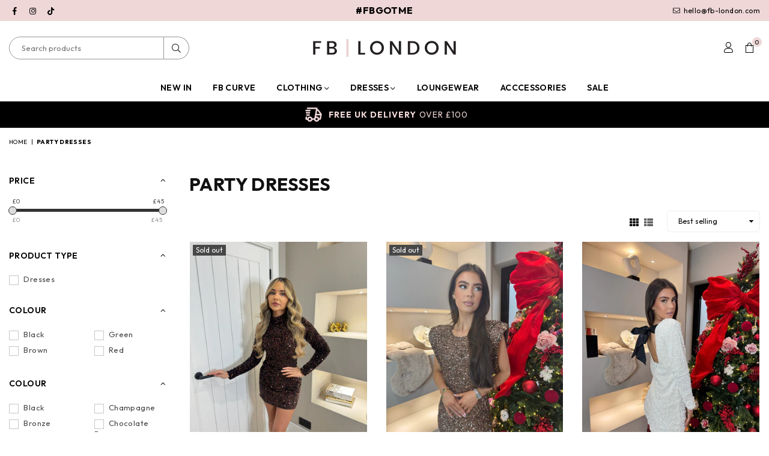

--- FILE ---
content_type: text/html; charset=utf-8
request_url: https://www.fb-london.com/collections/party-dresses
body_size: 64888
content:
<!doctype html>
<html class="no-js" lang="en" ><head><meta charset="utf-8"><meta http-equiv="X-UA-Compatible" content="IE=edge,chrome=1"><meta name="viewport" content="width=device-width,initial-scale=1"><meta name="theme-color" content="#000000"><meta name="format-detection" content="telephone=no"><link rel="canonical" href="https://www.fb-london.com/collections/party-dresses"><link rel="canonical" href="https://www.fb-london.com/collections/party-dresses" canonical-shop-url="https://www.fb-london.com/"><meta name="google-site-verification" content="Bd1u9pvj722sGVEa_JLqKMrjoFStj1_J0egkUheN6oU" /><link rel="dns-prefetch" href="https://www.fb-london.com" crossorigin><link rel="dns-prefetch" href="https://floozy-boutique1.myshopify.com" crossorigin><link rel="dns-prefetch" href="https://cdn.shopify.com" crossorigin><link rel="dns-prefetch" href="https://fonts.shopifycdn.com" crossorigin><link rel="preconnect" href="https//fonts.shopifycdn.com/" crossorigin><link rel="preconnect" href="https//cdn.shopify.com" crossorigin><link rel="shortcut icon" href="//www.fb-london.com/cdn/shop/files/fb-london-favicon_32x32.png?v=1731414478" type="image/png"><title>party dresses&ndash; FB LONDON</title><!-- /snippets/social-meta-tags.liquid --> <meta name="keywords" content="FB LONDON, www.fb-london.com" /><meta name="author" content="FB | London"><meta property="og:site_name" content="FB LONDON"><meta property="og:url" content="https://www.fb-london.com/collections/party-dresses"><meta property="og:title" content="party dresses"><meta property="og:type" content="product.group"><meta property="og:description" content="FB London has a huge range of options with up to date fashion. We stock a great choice of fashion-inspired ladies' clothing, with a great choice of options for every occasion. "><meta name="twitter:card" content="summary_large_image"><meta name="twitter:title" content="party dresses"><meta name="twitter:description" content="FB London has a huge range of options with up to date fashion. We stock a great choice of fashion-inspired ladies' clothing, with a great choice of options for every occasion. ">
<link rel="preconnect" href="https://fonts.googleapis.com"><link rel="preconnect" href="https://fonts.gstatic.com" crossorigin><link href="https://fonts.googleapis.com/css2?family=Outfit:wght@300;400;500;600;700;800;900&family=Poppins:wght@300;400;500;600;700;800;900&display=swap" rel="stylesheet"><style type="text/css">:root{--ft1:Outfit;--ft2:Outfit;--ft3:Poppins;--site_gutter:15px;--grid_gutter:30px;--grid_gutter_sm:15px;--input_height:38px;--input_height_sm:36px;--error:#d20000}@media (prefers-reduced-motion:no-preference){:root{scroll-behavior:smooth}}*,::after,::before{box-sizing:border-box}html{overflow-x:hidden}article,aside,details,figcaption,figure,footer,header,hgroup,main,menu,nav,section,summary{display:block}body,button,input,select,textarea{ font-family:-apple-system, BlinkMacSystemFont,"Segoe UI","Roboto","Oxygen","Ubuntu","Cantarell","Fira Sans","Droid Sans","Helvetica Neue",sans-serif;-webkit-font-smoothing:antialiased;-webkit-text-size-adjust:100%}a{background-color:transparent;text-decoration:none}a,img{outline:0!important;border:0}a,a:after, a:before,.anim{transition:all .3s ease-in-out}a:focus, a:hover{outline:0!important}code,pre{font-family:Consolas, monospace;font-size:1em}pre{overflow:auto}small,.txt--minor,.small-font{font-size:80%}.small-font {font-size:90%;}sub,sup{font-size:75%;line-height:0;position:relative;vertical-align:baseline}sup{top:-.5em}sub{bottom:-.25em}img{max-width:100%;border:0}table{width:100%;border-collapse:collapse;border-spacing:0}td,th{padding:0}textarea{overflow:auto;-webkit-appearance:none;-moz-appearance:none}[tabindex='-1']:focus{outline:0}form{margin:0}legend{border:0;padding:0}button,input,optgroup,select,textarea{color:inherit;font:inherit;margin:0;outline:0}button[disabled],input[disabled]{cursor:default}input[type=text],input[type=email],input[type=number],input[type=password],input[type=search],input[type=tel]{-webkit-appearance:none;-moz-appearance:none}button, input[type=submit],label[for],.cpoint{cursor:pointer}[type=checkbox]+label,[type=radio]+label {display:inline-block;margin-bottom:0}textarea{min-height:100px;resize:none;}input[type=checkbox],input[type=radio]{margin:0 5px 0 0;vertical-align:middle}select::-ms-expand{display:none}[role=button],a,button,input,label,select,textarea{touch-action:manipulation}.clearfix::after{content:'';display:table;clear:both}.clear{clear:both}.hidden,.hidden_txt{position:absolute!important;overflow:hidden;clip:rect(0 0 0 0);height:1px;width:1px;margin:-1px;padding:0;border:0}.v_hidden,[data-shopify-xr-hidden]{visibility:hidden}.of_hidden{overflow:hidden}.of_auto{overflow:auto}.js-focus-hidden:focus{outline:0}.no-js:not(html),.no-js .js{display:none}.no-js .no-js:not(html){display:block}.skip-link:focus{clip:auto;width:auto;height:auto;margin:0;color:#111;background-color:#fff;padding:10px;opacity:1;z-index:10000;transition:none}blockquote{background:#f8f8f8;font-weight:600;font-size:15px;font-style:normal;text-align:center;padding:0 30px;margin:0}blockquote p+cite{margin-top:7.5px}blockquote cite{display:block;font-size:13px;font-style:inherit}p{margin:0 0 20px 0}p:last-child{margin-bottom:0}.fine-print{font-size:1.07692em;font-style:italic;margin:20px 0}.txt--emphasis{font-style:italic}svg:not(:root){overflow:hidden}.icon{display:inline-block;width:20px;height:20px;vertical-align:middle;fill:currentColor}.no-svg .icon{display:none}svg.icon:not(.icon--full-color) *{fill:inherit;stroke:inherit}.no-svg .fallback-txt{position:static!important;overflow:inherit;clip:none;height:auto;width:auto;margin:0}ol, ul{margin:0;padding:0}ol{list-style:decimal}li{list-style:none}.tb-wrap{max-width:100%;overflow:auto;-webkit-overflow-scrolling:touch}.vd-wrap{position:relative;overflow:hidden;max-width:100%;padding-bottom:56.25%;height:auto}.vd-wrap iframe{position:absolute;top:0;left:0;width:100%;height:100%}.form-vertical input,.form-vertical select,.form-vertical textarea{display:block;width:100%}.form-vertical [type=checkbox],.form-vertical [type=radio]{display:inline-block;width:auto;margin-right:5px}.grid{list-style:none;padding:0;margin:0 -5px;display:flex;flex-wrap:wrap}.grid__item{padding-left:5px;padding-right:5px;width:100%}.grid__item[class*="--push"]{position:relative}.col-1,.one-whole{width:100%}.col-2,.five-tenths,.four-eighths,.one-half,.three-sixths,.two-quarters,.wd-50{width:50%}.col-3,.one-third,.two-sixths{width:33.33333%}.four-sixths,.two-thirds{width:66.66667%}.col-4,.one-quarter,.two-eighths{width:25%}.six-eighths,.three-quarters{width:75%}.col-5,.one-fifth,.two-tenths{width:20%}.four-tenths,.two-fifths,.wd-40{width:40%}.six-tenths,.three-fifths,.wd-60{width:60%}.eight-tenths,.four-fifths,.wd-80{width:80%}.col-6,.one-sixth{width:16.66667%}.five-sixths{width:83.33333%}.col-7,.one-seventh{width:14.28571%}.col-8,.one-eighth{width:12.5%}.three-eighths{width:37.5%}.five-eighths{width:62.5%}.seven-eighths{width:87.5%}.col-9,.one-nineth{width:11.11111%}.col-10,.one-tenth{width:10%}.three-tenths,.wd-30{width:30%}.seven-tenths,.wd-70{width:70%}.nine-tenths,.wd-90{width:90%}.show{display:block!important}.hide{display:none!important}@media only screen and (min-width:767px){.grid{margin:0 -7.5px}.grid__item{padding-left:7.5px;padding-right:7.5px}.medium-up--one-whole{width:100%}.medium-up--five-tenths,.medium-up--four-eighths,.medium-up--one-half,.medium-up--three-sixths,.medium-up--two-quarters{width:50%}.medium-up--one-third,.medium-up--two-sixths{width:33.33333%}.medium-up--four-sixths,.medium-up--two-thirds{width:66.66667%}.medium-up--one-quarter,.medium-up--two-eighths{width:25%}.medium-up--six-eighths,.medium-up--three-quarters{width:75%}.medium-up--one-fifth,.medium-up--two-tenths{width:20%}.medium-up--four-tenths,.medium-up--two-fifths{width:40%}.medium-up--six-tenths,.medium-up--three-fifths{width:60%}.medium-up--eight-tenths,.medium-up--four-fifths{width:80%}.medium-up--one-sixth{width:16.66667%}.medium-up--five-sixths{width:83.33333%}.medium-up--one-seventh{width:14.28571%}.medium-up--one-eighth{width:12.5%}.medium-up--three-eighths{width:37.5%}.medium-up--five-eighths{width:62.5%}.medium-up--seven-eighths{width:87.5%}.medium-up--one-nineth{width:11.11111%}.medium-up--one-tenth{width:10%}.medium-up--three-tenths{width:30%}.medium-up--seven-tenths{width:70%}.medium-up--nine-tenths{width:90%}.medium-up--show{display:block!important}.medium-up--hide{display:none!important}}@media only screen and (min-width:1025px){.grid{margin:0 -15px}.grid__item{padding-left:15px;padding-right:15px}.large-up--one-whole{width:100%}.large-up--five-tenths,.large-up--four-eighths,.large-up--one-half,.large-up--three-sixths,.large-up--two-quarters{width:50%}.large-up--one-third,.large-up--two-sixths{width:33.33333%}.large-up--four-sixths,.large-up--two-thirds{width:66.66667%}.large-up--one-quarter,.large-up--two-eighths{width:25%}.large-up--six-eighths,.large-up--three-quarters{width:75%}.large-up--one-fifth,.large-up--two-tenths{width:20%}.large-up--four-tenths,.large-up--two-fifths{width:40%}.large-up--six-tenths,.large-up--three-fifths{width:60%}.large-up--eight-tenths,.large-up--four-fifths{width:80%}.large-up--one-sixth{width:16.66667%}.large-up--five-sixths{width:83.33333%}.large-up--one-seventh{width:14.28571%}.large-up--one-eighth{width:12.5%}.large-up--three-eighths{width:37.5%}.large-up--five-eighths{width:62.5%}.large-up--seven-eighths{width:87.5%}.large-up--one-nineth{width:11.11111%}.large-up--one-tenth{width:10%}.large-up--three-tenths{width:30%}.large-up--seven-tenths{width:70%}.large-up--nine-tenths{width:90%}.large-up--show{display:block!important}.large-up--hide{display:none!important}}@media only screen and (min-width:767px) and (max-width:1024px){.medium--one-whole{width:100%}.medium--five-tenths,.medium--four-eighths,.medium--one-half,.medium--three-sixths,.medium--two-quarters{width:50%}.medium--one-third,.medium--two-sixths{width:33.33333%}.medium--four-sixths,.medium--two-thirds{width:66.66667%}.medium--one-quarter,.medium--two-eighths{width:25%}.medium--six-eighths,.medium--three-quarters{width:75%}.medium--one-fifth,.medium--two-tenths{width:20%}.medium--four-tenths,.medium--two-fifths{width:40%}.medium--six-tenths,.medium--three-fifths{width:60%}.medium--eight-tenths,.medium--four-fifths{width:80%}.medium--one-sixth{width:16.66667%}.medium--five-sixths{width:83.33333%}.medium--one-seventh{width:14.28571%}.medium--one-eighth{width:12.5%}.medium--three-eighths{width:37.5%}.medium--five-eighths{width:62.5%}.medium--seven-eighths{width:87.5%}.medium--one-nineth{width:11.11111%}.medium--one-tenth{width:10%}.medium--three-tenths{width:30%}.medium--seven-tenths{width:70%}.medium--nine-tenths{width:90%}.medium--show{display:block!important}.medium--hide{display:none!important}}@media only screen and (max-width:766px){.small--one-whole{width:100%}.small--five-tenths,.small--four-eighths,.small--one-half,.small--three-sixths,.small--two-quarters{width:50%}.small--one-third,.small--two-sixths{width:33.33333%}.small--four-sixths,.small--two-thirds{width:66.66667%}.small--one-quarter,.small--two-eighths{width:25%}.small--six-eighths,.small--three-quarters{width:75%}.small--one-fifth,.small--two-tenths{width:20%}.small--four-tenths,.small--two-fifths{width:40%}.small--six-tenths,.small--three-fifths{width:60%}.small--eight-tenths,.small--four-fifths{width:80%}.small--one-sixth{width:16.66667%}.small--five-sixths{width:83.33333%}.small--one-seventh{width:14.28571%}.small--one-eighth{width:12.5%}.small--three-eighths{width:37.5%}.small--five-eighths{width:62.5%}.small--seven-eighths{width:87.5%}.small--one-nineth{width:11.11111%}.small--one-tenth{width:10%}.small--three-tenths{width:30%}.small--seven-tenths{width:70%}.small--nine-tenths{width:90%}.small--show{display:block!important}.small--hide{display:none!important}}.grid-products {margin:0 -15.0px;}.grid-products .grid__item{ padding-left:15.0px;padding-right:15.0px;}@media (max-width:767px){.grid-products {margin:0 -7.5px;}.grid-products .grid__item{ padding-left:7.5px;padding-right:7.5px;}}.m_auto {margin-left:auto;margin-right:auto}.m0 {margin:0!important}.mt0 {margin-top:0!important}.ml0 {margin-left:0!important}.mr0 {margin-right:0!important}.mb0 {margin-bottom:0!important}.ml5 {margin-left:5px}.mt5 {margin-top:5px}.mr5 {margin-right:5px}.mb5 {margin-bottom:5px}.ml10 {margin-left:10px}.mt10 {margin-top:10px}.mr10 {margin-right:10px}.mb10 {margin-bottom:10px}.ml15 {margin-left:15px}.mt15 {margin-top:15px}.mr15 {margin-right:15px}.mb15 {margin-bottom:15px}.ml20 {margin-left:20px}.mt20 {margin-top:20px}.mr20 {margin-right:20px}.mb20 {margin-bottom:20px}.ml25 {margin-left:25px}.mt25 {margin-top:25px}.mr25 {margin-right:25px}.mb25 {margin-bottom:25px}.ml30 {margin-left:30px}.mt30 {margin-top:30px}.mr30 {margin-right:30px}.mb30 {margin-bottom:30px}.pd0 {padding:0!important}.pd_t {padding-top:0}.pd_l {padding-left:0}.pd_r {padding-right:0}.pd_b {padding-bottom:0}.p5 {padding:5px}.p10 {padding:10px}.p15 {padding:15px}.p20 {padding:20px}.p25 {padding:25px}.p30 {padding:30px}.mt1 { margin-top:1px;}.mt2 { margin-top:2px;}.mt3 { margin-top:3px;}.mt4 { margin-top:4px;}.bdr_rd0{border-radius:0}.bdr_rd3{border-radius:3px}.bdr_rd4{border-radius:4px}.bdr_rd5{border-radius:5px}.bdr_rd6{border-radius:6px}.bdr_rd7{border-radius:7px}.bdr_rd8{border-radius:8px}.bdr_rd9{border-radius:9px}.bdr_rd10{border-radius:10px}.bdr_rd15{border-radius:15px}.bdr_rd50{border-radius:50%}.db{display:block}.dbi{display:inline-block}.dn {display:none}.pa {position:absolute}.pr {position:relative}.pf{position:fixed}.all0{left:0;top:0;right:0;bottom:0}.l0 {left:0;}.r0 {right:0;}.t0 {top:0;} .b0 {bottom:0;}.fwl{font-weight:300}.fwr{font-weight:400}.fwm{font-weight:500}.fwsb{font-weight:600}b,strong,.fwb{font-weight:700}em,.em{font-style:italic}.ttu{text-transform:uppercase}.ttl{text-transform:lowercase}.ttc{text-transform:capitalize}.ttn{text-transform:none}.tdn {text-decoration:none!important}.tdu {text-decoration:underline}.grid-sizer{width:25%;position:absolute}.w_auto {width:auto!important}.h_auto{height:auto}.w_100{width:100%!important}.h_100{height:100%!important}.img_fl{display:block;width:100%;height:auto}.imgWrapper{display:block;margin:auto}.bgImg{background-size:cover;background-repeat:no-repeat;background-position:center}.fl{display:flex}.fl1{flex:1}.f-row{flex-direction:row}.f-col{flex-direction:column}.f-wrap{flex-wrap:wrap}.f-nowrap{flex-wrap:nowrap}.f-jcs{justify-content:flex-start}.f-jce{justify-content:flex-end}.f-jcc{justify-content:center}.f-jcsb{justify-content:space-between}.f-jcsa{justify-content:space-around}.f-jcse{justify-content:space-evenly}.f-ais{align-items:flex-start}.f-aie{align-items:flex-end}.f-aic{align-items:center}.f-aib{align-items:baseline}.f-aist{align-items:stretch}.f-acs{align-content:flex-start}.f-ace{align-content:flex-end}.f-acc{align-content:center}.f-acsb{align-content:space-between}.f-acsa{align-content:space-around}.f-acst{align-content:stretch}.f-asa{align-self:auto}.f-ass{align-self:flex-start}.f-ase{align-self:flex-end}.f-asc{align-self:center}.f-asb{align-self:baseline}.f-asst{align-self:stretch}.order0{order:0}.order1{order:1}.order2{order:2}.order3{order:3}.tl{text-align:left!important}.tc{text-align:center!important}.tr{text-align:right!important}.tjc{text-align:justify;}@media (min-width:768px){.tl-md{text-align:left!important}.tc-md{text-align:center!important}.tr-md{text-align:right!important}.f-row-md{flex-direction:row}.f-col-md{flex-direction:column}.f-wrap-md{flex-wrap:wrap}.f-nowrap-md{flex-wrap:nowrap}.f-jcs-md{justify-content:flex-start}.f-jce-md{justify-content:flex-end}.f-jcc-md{justify-content:center}.f-jcsb-md{justify-content:space-between}.f-jcsa-md{justify-content:space-around}.f-jcse-md{justify-content:space-evenly}.f-ais-md{align-items:flex-start}.f-aie-md{align-items:flex-end}.f-aic-md{align-items:center}.f-aib-md{align-items:baseline}.f-aist-md{align-items:stretch}.f-acs-md{align-content:flex-start}.f-ace-md{align-content:flex-end}.f-acc-md{align-content:center}.f-acsb-md{align-content:space-between}.f-acsa-md{align-content:space-around}.f-acst-md{align-content:stretch}.f-asa-md{align-self:auto}.f-ass-md{align-self:flex-start}.f-ase-md{align-self:flex-end}.f-asc-md{align-self:center}.f-asb-md{align-self:baseline}.f-asst-md{align-self:stretch}}@media (min-width:1025px){.f-row-lg{flex-direction:row}.f-col-lg{flex-direction:column}.f-wrap-lg{flex-wrap:wrap}.f-nowrap-lg{flex-wrap:nowrap}.tl-lg {text-align:left!important}.tc-lg {text-align:center!important}.tr-lg {text-align:right!important}}@media (min-width:1280px){.f-wrap-xl{flex-wrap:wrap}.f-col-xl{flex-direction:column}.tl-xl {text-align:left!important}.tc-xl {text-align:center!important}.tr-xl {text-align:right!important}}.ctdrawer { top:0;right:0;visibility:hidden;z-index:2000;background-color:rgba(0,0,0,0.5);transition:all 0.3s ease-in-out;}@font-face{font-family:Adorn-Icons;src:url("//www.fb-london.com/cdn/shop/t/73/assets/adorn-icons.woff2?v=23110375483909177801732799334") format('woff2'),url("//www.fb-london.com/cdn/shop/t/73/assets/adorn-icons.woff?v=3660380726993999231732799334") format('woff');font-weight:400;font-style:normal;font-display:swap}.at{font:normal normal normal 15px/1 Adorn-Icons;speak:none;text-transform:none;display:inline-block;vertical-align:middle;text-rendering:auto;-webkit-font-smoothing:antialiased;-moz-osx-font-smoothing:grayscale}</style><link href="//www.fb-london.com/cdn/shop/t/73/assets/theme.css?v=100845885115637591221732800059" rel="stylesheet" type="text/css" media="all" /><link href="//www.fb-london.com/cdn/shop/t/73/assets/collection.css?v=89355523567300431601732800059" rel="stylesheet" type="text/css" media="all" /><script src="//www.fb-london.com/cdn/shop/t/73/assets/lazysizes.js?v=9525017869278013171732799334" async></script><script src="//www.fb-london.com/cdn/shop/t/73/assets/jquery.min.js?v=11054033913403182911732799334" defer></script><script>var theme = {strings:{addToCart:"Add to cart",soldOut:"Sold out",unavailable:"Sold out",showMore:"Show More",showLess:"Show Less"},mlcurrency:false,moneyFormat:"\u003cspan class=money\u003e£{{amount}}\u003c\/span\u003e",currencyFormat:"money_format",shopCurrency:"GBP",autoCurrencies:false,money_currency_format:"£{{amount}} GBP",money_format:"£{{amount}}",ajax_cart:true,fixedHeader:true,animation:true,animationMobile:true,searchresult:"See all results for \u0026quot;{{ terms }}\u0026quot;",wlAvailable:"Available in Wishlist",rtl:false,days:"Days",hours:"Hrs",minuts:"Min",seconds:"Sec",};document.documentElement.className = document.documentElement.className.replace('no-js', 'js');window.lazySizesConfig = window.lazySizesConfig || {};window.lazySizesConfig.loadMode = 1;window.lazySizesConfig.expand = 10;window.lazySizesConfig.expFactor = 1.5;window.lazySizesConfig.loadHidden = false;var Metatheme = null,thm = 'Optimal', shpeml = 'hello@fb-london.com', dmn = window.location.hostname;window.shopUrl = 'https://www.fb-london.com';window.routes = { cart_add_url:'/cart/add', cart_change_url:'/cart/change', cart_update_url:'/cart/update', cart_url:'/cart', psearchurl:'/search/suggest' };window.cartStrings = { error: `There was an error while updating your cart. Please try again.`, quantityError: `Only [quantity] of this item available.` };const PUB_SUB_EVENTS={cartUpdate:"cart-update",quantityUpdate:"quantity-update",variantChange:"variant-change",cartError:"cart-error"};let subscribers={};function subscribe(r,s){return void 0===subscribers[r]&&(subscribers[r]=[]),subscribers[r]=[...subscribers[r],s],function b(){subscribers[r]=subscribers[r].filter(r=>r!==s)}}function publish(r,s){subscribers[r]&&subscribers[r].forEach(r=>{r(s)})}</script><script src="//www.fb-london.com/cdn/shop/t/73/assets/vendor.js?v=28250271831748402691732799334" defer></script>
   <script>window.performance && window.performance.mark && window.performance.mark('shopify.content_for_header.start');</script><meta name="google-site-verification" content="Q8afypwurjHMfHUZncr0apd15WikBJYx-hLnzGMjfTU">
<meta name="facebook-domain-verification" content="f90gnxeupimz4lk1dxxgmkub16uuym">
<meta id="shopify-digital-wallet" name="shopify-digital-wallet" content="/11152687204/digital_wallets/dialog">
<meta name="shopify-checkout-api-token" content="60dc3e5f19243b3cc2b218131f4811bd">
<meta id="in-context-paypal-metadata" data-shop-id="11152687204" data-venmo-supported="false" data-environment="production" data-locale="en_US" data-paypal-v4="true" data-currency="GBP">
<link rel="alternate" type="application/atom+xml" title="Feed" href="/collections/party-dresses.atom" />
<link rel="alternate" type="application/json+oembed" href="https://www.fb-london.com/collections/party-dresses.oembed">
<script async="async" data-src="/checkouts/internal/preloads.js?locale=en-GB"></script>
<link rel="preconnect" href="https://shop.app" crossorigin="anonymous">
<script async="async" data-src="https://shop.app/checkouts/internal/preloads.js?locale=en-GB&shop_id=11152687204" crossorigin="anonymous"></script>
<script id="apple-pay-shop-capabilities" type="application/json">{"shopId":11152687204,"countryCode":"GB","currencyCode":"GBP","merchantCapabilities":["supports3DS"],"merchantId":"gid:\/\/shopify\/Shop\/11152687204","merchantName":"FB LONDON","requiredBillingContactFields":["postalAddress","email","phone"],"requiredShippingContactFields":["postalAddress","email","phone"],"shippingType":"shipping","supportedNetworks":["visa","maestro","masterCard","amex","discover","elo"],"total":{"type":"pending","label":"FB LONDON","amount":"1.00"},"shopifyPaymentsEnabled":true,"supportsSubscriptions":true}</script>
<script id="shopify-features" type="application/json">{"accessToken":"60dc3e5f19243b3cc2b218131f4811bd","betas":["rich-media-storefront-analytics"],"domain":"www.fb-london.com","predictiveSearch":true,"shopId":11152687204,"locale":"en"}</script>
<script>var Shopify = Shopify || {};
Shopify.shop = "floozy-boutique1.myshopify.com";
Shopify.locale = "en";
Shopify.currency = {"active":"GBP","rate":"1.0"};
Shopify.country = "GB";
Shopify.theme = {"name":"optimal - NPB - 12.11.24 - apps","id":176866787709,"schema_name":"Optimal","schema_version":"v3.4","theme_store_id":null,"role":"main"};
Shopify.theme.handle = "null";
Shopify.theme.style = {"id":null,"handle":null};
Shopify.cdnHost = "www.fb-london.com/cdn";
Shopify.routes = Shopify.routes || {};
Shopify.routes.root = "/";</script>
<script type="module">!function(o){(o.Shopify=o.Shopify||{}).modules=!0}(window);</script>
<script>!function(o){function n(){var o=[];function n(){o.push(Array.prototype.slice.apply(arguments))}return n.q=o,n}var t=o.Shopify=o.Shopify||{};t.loadFeatures=n(),t.autoloadFeatures=n()}(window);</script>
<script>
  window.ShopifyPay = window.ShopifyPay || {};
  window.ShopifyPay.apiHost = "shop.app\/pay";
  window.ShopifyPay.redirectState = null;
</script>
<script id="shop-js-analytics" type="application/json">{"pageType":"collection"}</script>
<script defer="defer" async type="module" data-src="//www.fb-london.com/cdn/shopifycloud/shop-js/modules/v2/client.init-shop-cart-sync_BT-GjEfc.en.esm.js"></script>
<script defer="defer" async type="module" data-src="//www.fb-london.com/cdn/shopifycloud/shop-js/modules/v2/chunk.common_D58fp_Oc.esm.js"></script>
<script defer="defer" async type="module" data-src="//www.fb-london.com/cdn/shopifycloud/shop-js/modules/v2/chunk.modal_xMitdFEc.esm.js"></script>
<script type="module">
  await import("//www.fb-london.com/cdn/shopifycloud/shop-js/modules/v2/client.init-shop-cart-sync_BT-GjEfc.en.esm.js");
await import("//www.fb-london.com/cdn/shopifycloud/shop-js/modules/v2/chunk.common_D58fp_Oc.esm.js");
await import("//www.fb-london.com/cdn/shopifycloud/shop-js/modules/v2/chunk.modal_xMitdFEc.esm.js");

  window.Shopify.SignInWithShop?.initShopCartSync?.({"fedCMEnabled":true,"windoidEnabled":true});

</script>
<script>
  window.Shopify = window.Shopify || {};
  if (!window.Shopify.featureAssets) window.Shopify.featureAssets = {};
  window.Shopify.featureAssets['shop-js'] = {"shop-cart-sync":["modules/v2/client.shop-cart-sync_DZOKe7Ll.en.esm.js","modules/v2/chunk.common_D58fp_Oc.esm.js","modules/v2/chunk.modal_xMitdFEc.esm.js"],"init-fed-cm":["modules/v2/client.init-fed-cm_B6oLuCjv.en.esm.js","modules/v2/chunk.common_D58fp_Oc.esm.js","modules/v2/chunk.modal_xMitdFEc.esm.js"],"shop-cash-offers":["modules/v2/client.shop-cash-offers_D2sdYoxE.en.esm.js","modules/v2/chunk.common_D58fp_Oc.esm.js","modules/v2/chunk.modal_xMitdFEc.esm.js"],"shop-login-button":["modules/v2/client.shop-login-button_QeVjl5Y3.en.esm.js","modules/v2/chunk.common_D58fp_Oc.esm.js","modules/v2/chunk.modal_xMitdFEc.esm.js"],"pay-button":["modules/v2/client.pay-button_DXTOsIq6.en.esm.js","modules/v2/chunk.common_D58fp_Oc.esm.js","modules/v2/chunk.modal_xMitdFEc.esm.js"],"shop-button":["modules/v2/client.shop-button_DQZHx9pm.en.esm.js","modules/v2/chunk.common_D58fp_Oc.esm.js","modules/v2/chunk.modal_xMitdFEc.esm.js"],"avatar":["modules/v2/client.avatar_BTnouDA3.en.esm.js"],"init-windoid":["modules/v2/client.init-windoid_CR1B-cfM.en.esm.js","modules/v2/chunk.common_D58fp_Oc.esm.js","modules/v2/chunk.modal_xMitdFEc.esm.js"],"init-shop-for-new-customer-accounts":["modules/v2/client.init-shop-for-new-customer-accounts_C_vY_xzh.en.esm.js","modules/v2/client.shop-login-button_QeVjl5Y3.en.esm.js","modules/v2/chunk.common_D58fp_Oc.esm.js","modules/v2/chunk.modal_xMitdFEc.esm.js"],"init-shop-email-lookup-coordinator":["modules/v2/client.init-shop-email-lookup-coordinator_BI7n9ZSv.en.esm.js","modules/v2/chunk.common_D58fp_Oc.esm.js","modules/v2/chunk.modal_xMitdFEc.esm.js"],"init-shop-cart-sync":["modules/v2/client.init-shop-cart-sync_BT-GjEfc.en.esm.js","modules/v2/chunk.common_D58fp_Oc.esm.js","modules/v2/chunk.modal_xMitdFEc.esm.js"],"shop-toast-manager":["modules/v2/client.shop-toast-manager_DiYdP3xc.en.esm.js","modules/v2/chunk.common_D58fp_Oc.esm.js","modules/v2/chunk.modal_xMitdFEc.esm.js"],"init-customer-accounts":["modules/v2/client.init-customer-accounts_D9ZNqS-Q.en.esm.js","modules/v2/client.shop-login-button_QeVjl5Y3.en.esm.js","modules/v2/chunk.common_D58fp_Oc.esm.js","modules/v2/chunk.modal_xMitdFEc.esm.js"],"init-customer-accounts-sign-up":["modules/v2/client.init-customer-accounts-sign-up_iGw4briv.en.esm.js","modules/v2/client.shop-login-button_QeVjl5Y3.en.esm.js","modules/v2/chunk.common_D58fp_Oc.esm.js","modules/v2/chunk.modal_xMitdFEc.esm.js"],"shop-follow-button":["modules/v2/client.shop-follow-button_CqMgW2wH.en.esm.js","modules/v2/chunk.common_D58fp_Oc.esm.js","modules/v2/chunk.modal_xMitdFEc.esm.js"],"checkout-modal":["modules/v2/client.checkout-modal_xHeaAweL.en.esm.js","modules/v2/chunk.common_D58fp_Oc.esm.js","modules/v2/chunk.modal_xMitdFEc.esm.js"],"shop-login":["modules/v2/client.shop-login_D91U-Q7h.en.esm.js","modules/v2/chunk.common_D58fp_Oc.esm.js","modules/v2/chunk.modal_xMitdFEc.esm.js"],"lead-capture":["modules/v2/client.lead-capture_BJmE1dJe.en.esm.js","modules/v2/chunk.common_D58fp_Oc.esm.js","modules/v2/chunk.modal_xMitdFEc.esm.js"],"payment-terms":["modules/v2/client.payment-terms_Ci9AEqFq.en.esm.js","modules/v2/chunk.common_D58fp_Oc.esm.js","modules/v2/chunk.modal_xMitdFEc.esm.js"]};
</script>
<script>(function() {
  var isLoaded = false;
  function asyncLoad() {
    if (isLoaded) return;
    isLoaded = true;
    var urls = ["https:\/\/assets.smartwishlist.webmarked.net\/static\/v6\/smartwishlist2.js?shop=floozy-boutique1.myshopify.com","https:\/\/shopify.covet.pics\/covet-pics-widget-inject.js?shop=floozy-boutique1.myshopify.com","https:\/\/s3.eu-west-1.amazonaws.com\/production-klarna-il-shopify-osm\/4534f91da66b99ad101f4fe877300c64c490e12b\/floozy-boutique1.myshopify.com-1732800775667.js?shop=floozy-boutique1.myshopify.com"];
    for (var i = 0; i < urls.length; i++) {
      var s = document.createElement('script');
      s.type = 'text/javascript';
      s.async = true;
      s.src = urls[i];
      var x = document.getElementsByTagName('script')[0];
      x.parentNode.insertBefore(s, x);
    }
  };
  document.addEventListener('StartAsyncLoading',function(event){asyncLoad();});if(window.attachEvent) {
    window.attachEvent('onload', function(){});
  } else {
    window.addEventListener('load', function(){}, false);
  }
})();</script>
<script id="__st">var __st={"a":11152687204,"offset":0,"reqid":"7055462f-d95e-4a7a-b6d8-ff60ac46ea3e-1769109868","pageurl":"www.fb-london.com\/collections\/party-dresses","u":"e9cb7fef04f6","p":"collection","rtyp":"collection","rid":101343002724};</script>
<script>window.ShopifyPaypalV4VisibilityTracking = true;</script>
<script id="captcha-bootstrap">!function(){'use strict';const t='contact',e='account',n='new_comment',o=[[t,t],['blogs',n],['comments',n],[t,'customer']],c=[[e,'customer_login'],[e,'guest_login'],[e,'recover_customer_password'],[e,'create_customer']],r=t=>t.map((([t,e])=>`form[action*='/${t}']:not([data-nocaptcha='true']) input[name='form_type'][value='${e}']`)).join(','),a=t=>()=>t?[...document.querySelectorAll(t)].map((t=>t.form)):[];function s(){const t=[...o],e=r(t);return a(e)}const i='password',u='form_key',d=['recaptcha-v3-token','g-recaptcha-response','h-captcha-response',i],f=()=>{try{return window.sessionStorage}catch{return}},m='__shopify_v',_=t=>t.elements[u];function p(t,e,n=!1){try{const o=window.sessionStorage,c=JSON.parse(o.getItem(e)),{data:r}=function(t){const{data:e,action:n}=t;return t[m]||n?{data:e,action:n}:{data:t,action:n}}(c);for(const[e,n]of Object.entries(r))t.elements[e]&&(t.elements[e].value=n);n&&o.removeItem(e)}catch(o){console.error('form repopulation failed',{error:o})}}const l='form_type',E='cptcha';function T(t){t.dataset[E]=!0}const w=window,h=w.document,L='Shopify',v='ce_forms',y='captcha';let A=!1;((t,e)=>{const n=(g='f06e6c50-85a8-45c8-87d0-21a2b65856fe',I='https://cdn.shopify.com/shopifycloud/storefront-forms-hcaptcha/ce_storefront_forms_captcha_hcaptcha.v1.5.2.iife.js',D={infoText:'Protected by hCaptcha',privacyText:'Privacy',termsText:'Terms'},(t,e,n)=>{const o=w[L][v],c=o.bindForm;if(c)return c(t,g,e,D).then(n);var r;o.q.push([[t,g,e,D],n]),r=I,A||(h.body.append(Object.assign(h.createElement('script'),{id:'captcha-provider',async:!0,src:r})),A=!0)});var g,I,D;w[L]=w[L]||{},w[L][v]=w[L][v]||{},w[L][v].q=[],w[L][y]=w[L][y]||{},w[L][y].protect=function(t,e){n(t,void 0,e),T(t)},Object.freeze(w[L][y]),function(t,e,n,w,h,L){const[v,y,A,g]=function(t,e,n){const i=e?o:[],u=t?c:[],d=[...i,...u],f=r(d),m=r(i),_=r(d.filter((([t,e])=>n.includes(e))));return[a(f),a(m),a(_),s()]}(w,h,L),I=t=>{const e=t.target;return e instanceof HTMLFormElement?e:e&&e.form},D=t=>v().includes(t);t.addEventListener('submit',(t=>{const e=I(t);if(!e)return;const n=D(e)&&!e.dataset.hcaptchaBound&&!e.dataset.recaptchaBound,o=_(e),c=g().includes(e)&&(!o||!o.value);(n||c)&&t.preventDefault(),c&&!n&&(function(t){try{if(!f())return;!function(t){const e=f();if(!e)return;const n=_(t);if(!n)return;const o=n.value;o&&e.removeItem(o)}(t);const e=Array.from(Array(32),(()=>Math.random().toString(36)[2])).join('');!function(t,e){_(t)||t.append(Object.assign(document.createElement('input'),{type:'hidden',name:u})),t.elements[u].value=e}(t,e),function(t,e){const n=f();if(!n)return;const o=[...t.querySelectorAll(`input[type='${i}']`)].map((({name:t})=>t)),c=[...d,...o],r={};for(const[a,s]of new FormData(t).entries())c.includes(a)||(r[a]=s);n.setItem(e,JSON.stringify({[m]:1,action:t.action,data:r}))}(t,e)}catch(e){console.error('failed to persist form',e)}}(e),e.submit())}));const S=(t,e)=>{t&&!t.dataset[E]&&(n(t,e.some((e=>e===t))),T(t))};for(const o of['focusin','change'])t.addEventListener(o,(t=>{const e=I(t);D(e)&&S(e,y())}));const B=e.get('form_key'),M=e.get(l),P=B&&M;t.addEventListener('DOMContentLoaded',(()=>{const t=y();if(P)for(const e of t)e.elements[l].value===M&&p(e,B);[...new Set([...A(),...v().filter((t=>'true'===t.dataset.shopifyCaptcha))])].forEach((e=>S(e,t)))}))}(h,new URLSearchParams(w.location.search),n,t,e,['guest_login'])})(!0,!0)}();</script>
<script integrity="sha256-4kQ18oKyAcykRKYeNunJcIwy7WH5gtpwJnB7kiuLZ1E=" data-source-attribution="shopify.loadfeatures" defer="defer" data-src="//www.fb-london.com/cdn/shopifycloud/storefront/assets/storefront/load_feature-a0a9edcb.js" crossorigin="anonymous"></script>
<script crossorigin="anonymous" defer="defer" data-src="//www.fb-london.com/cdn/shopifycloud/storefront/assets/shopify_pay/storefront-65b4c6d7.js?v=20250812"></script>
<script data-source-attribution="shopify.dynamic_checkout.dynamic.init">var Shopify=Shopify||{};Shopify.PaymentButton=Shopify.PaymentButton||{isStorefrontPortableWallets:!0,init:function(){window.Shopify.PaymentButton.init=function(){};var t=document.createElement("script");t.data-src="https://www.fb-london.com/cdn/shopifycloud/portable-wallets/latest/portable-wallets.en.js",t.type="module",document.head.appendChild(t)}};
</script>
<script data-source-attribution="shopify.dynamic_checkout.buyer_consent">
  function portableWalletsHideBuyerConsent(e){var t=document.getElementById("shopify-buyer-consent"),n=document.getElementById("shopify-subscription-policy-button");t&&n&&(t.classList.add("hidden"),t.setAttribute("aria-hidden","true"),n.removeEventListener("click",e))}function portableWalletsShowBuyerConsent(e){var t=document.getElementById("shopify-buyer-consent"),n=document.getElementById("shopify-subscription-policy-button");t&&n&&(t.classList.remove("hidden"),t.removeAttribute("aria-hidden"),n.addEventListener("click",e))}window.Shopify?.PaymentButton&&(window.Shopify.PaymentButton.hideBuyerConsent=portableWalletsHideBuyerConsent,window.Shopify.PaymentButton.showBuyerConsent=portableWalletsShowBuyerConsent);
</script>
<script data-source-attribution="shopify.dynamic_checkout.cart.bootstrap">document.addEventListener("DOMContentLoaded",(function(){function t(){return document.querySelector("shopify-accelerated-checkout-cart, shopify-accelerated-checkout")}if(t())Shopify.PaymentButton.init();else{new MutationObserver((function(e,n){t()&&(Shopify.PaymentButton.init(),n.disconnect())})).observe(document.body,{childList:!0,subtree:!0})}}));
</script>
<link id="shopify-accelerated-checkout-styles" rel="stylesheet" media="screen" href="https://www.fb-london.com/cdn/shopifycloud/portable-wallets/latest/accelerated-checkout-backwards-compat.css" crossorigin="anonymous">
<style id="shopify-accelerated-checkout-cart">
        #shopify-buyer-consent {
  margin-top: 1em;
  display: inline-block;
  width: 100%;
}

#shopify-buyer-consent.hidden {
  display: none;
}

#shopify-subscription-policy-button {
  background: none;
  border: none;
  padding: 0;
  text-decoration: underline;
  font-size: inherit;
  cursor: pointer;
}

#shopify-subscription-policy-button::before {
  box-shadow: none;
}

      </style>

<script>window.performance && window.performance.mark && window.performance.mark('shopify.content_for_header.end');</script><!-- BEGIN app block: shopify://apps/klaviyo-email-marketing-sms/blocks/klaviyo-onsite-embed/2632fe16-c075-4321-a88b-50b567f42507 -->












  <script async src="https://static.klaviyo.com/onsite/js/J3cLuQ/klaviyo.js?company_id=J3cLuQ"></script>
  <script>!function(){if(!window.klaviyo){window._klOnsite=window._klOnsite||[];try{window.klaviyo=new Proxy({},{get:function(n,i){return"push"===i?function(){var n;(n=window._klOnsite).push.apply(n,arguments)}:function(){for(var n=arguments.length,o=new Array(n),w=0;w<n;w++)o[w]=arguments[w];var t="function"==typeof o[o.length-1]?o.pop():void 0,e=new Promise((function(n){window._klOnsite.push([i].concat(o,[function(i){t&&t(i),n(i)}]))}));return e}}})}catch(n){window.klaviyo=window.klaviyo||[],window.klaviyo.push=function(){var n;(n=window._klOnsite).push.apply(n,arguments)}}}}();</script>

  




  <script>
    window.klaviyoReviewsProductDesignMode = false
  </script>







<!-- END app block --><script src="https://cdn.shopify.com/extensions/a9a32278-85fd-435d-a2e4-15afbc801656/nova-multi-currency-converter-1/assets/nova-cur-app-embed.js" type="text/javascript" defer="defer"></script>
<link href="https://cdn.shopify.com/extensions/a9a32278-85fd-435d-a2e4-15afbc801656/nova-multi-currency-converter-1/assets/nova-cur.css" rel="stylesheet" type="text/css" media="all">
<script src="https://cdn.shopify.com/extensions/6da6ffdd-cf2b-4a18-80e5-578ff81399ca/klarna-on-site-messaging-33/assets/index.js" type="text/javascript" defer="defer"></script>
<script src="https://cdn.shopify.com/extensions/128bf8df-35f8-4bee-8bb4-b0ebe6eff35c/clearpay-on-site-messaging-1/assets/messaging-lib-loader.js" type="text/javascript" defer="defer"></script>
<link href="https://monorail-edge.shopifysvc.com" rel="dns-prefetch">
<script>(function(){if ("sendBeacon" in navigator && "performance" in window) {try {var session_token_from_headers = performance.getEntriesByType('navigation')[0].serverTiming.find(x => x.name == '_s').description;} catch {var session_token_from_headers = undefined;}var session_cookie_matches = document.cookie.match(/_shopify_s=([^;]*)/);var session_token_from_cookie = session_cookie_matches && session_cookie_matches.length === 2 ? session_cookie_matches[1] : "";var session_token = session_token_from_headers || session_token_from_cookie || "";function handle_abandonment_event(e) {var entries = performance.getEntries().filter(function(entry) {return /monorail-edge.shopifysvc.com/.test(entry.name);});if (!window.abandonment_tracked && entries.length === 0) {window.abandonment_tracked = true;var currentMs = Date.now();var navigation_start = performance.timing.navigationStart;var payload = {shop_id: 11152687204,url: window.location.href,navigation_start,duration: currentMs - navigation_start,session_token,page_type: "collection"};window.navigator.sendBeacon("https://monorail-edge.shopifysvc.com/v1/produce", JSON.stringify({schema_id: "online_store_buyer_site_abandonment/1.1",payload: payload,metadata: {event_created_at_ms: currentMs,event_sent_at_ms: currentMs}}));}}window.addEventListener('pagehide', handle_abandonment_event);}}());</script>
<script id="web-pixels-manager-setup">(function e(e,d,r,n,o){if(void 0===o&&(o={}),!Boolean(null===(a=null===(i=window.Shopify)||void 0===i?void 0:i.analytics)||void 0===a?void 0:a.replayQueue)){var i,a;window.Shopify=window.Shopify||{};var t=window.Shopify;t.analytics=t.analytics||{};var s=t.analytics;s.replayQueue=[],s.publish=function(e,d,r){return s.replayQueue.push([e,d,r]),!0};try{self.performance.mark("wpm:start")}catch(e){}var l=function(){var e={modern:/Edge?\/(1{2}[4-9]|1[2-9]\d|[2-9]\d{2}|\d{4,})\.\d+(\.\d+|)|Firefox\/(1{2}[4-9]|1[2-9]\d|[2-9]\d{2}|\d{4,})\.\d+(\.\d+|)|Chrom(ium|e)\/(9{2}|\d{3,})\.\d+(\.\d+|)|(Maci|X1{2}).+ Version\/(15\.\d+|(1[6-9]|[2-9]\d|\d{3,})\.\d+)([,.]\d+|)( \(\w+\)|)( Mobile\/\w+|) Safari\/|Chrome.+OPR\/(9{2}|\d{3,})\.\d+\.\d+|(CPU[ +]OS|iPhone[ +]OS|CPU[ +]iPhone|CPU IPhone OS|CPU iPad OS)[ +]+(15[._]\d+|(1[6-9]|[2-9]\d|\d{3,})[._]\d+)([._]\d+|)|Android:?[ /-](13[3-9]|1[4-9]\d|[2-9]\d{2}|\d{4,})(\.\d+|)(\.\d+|)|Android.+Firefox\/(13[5-9]|1[4-9]\d|[2-9]\d{2}|\d{4,})\.\d+(\.\d+|)|Android.+Chrom(ium|e)\/(13[3-9]|1[4-9]\d|[2-9]\d{2}|\d{4,})\.\d+(\.\d+|)|SamsungBrowser\/([2-9]\d|\d{3,})\.\d+/,legacy:/Edge?\/(1[6-9]|[2-9]\d|\d{3,})\.\d+(\.\d+|)|Firefox\/(5[4-9]|[6-9]\d|\d{3,})\.\d+(\.\d+|)|Chrom(ium|e)\/(5[1-9]|[6-9]\d|\d{3,})\.\d+(\.\d+|)([\d.]+$|.*Safari\/(?![\d.]+ Edge\/[\d.]+$))|(Maci|X1{2}).+ Version\/(10\.\d+|(1[1-9]|[2-9]\d|\d{3,})\.\d+)([,.]\d+|)( \(\w+\)|)( Mobile\/\w+|) Safari\/|Chrome.+OPR\/(3[89]|[4-9]\d|\d{3,})\.\d+\.\d+|(CPU[ +]OS|iPhone[ +]OS|CPU[ +]iPhone|CPU IPhone OS|CPU iPad OS)[ +]+(10[._]\d+|(1[1-9]|[2-9]\d|\d{3,})[._]\d+)([._]\d+|)|Android:?[ /-](13[3-9]|1[4-9]\d|[2-9]\d{2}|\d{4,})(\.\d+|)(\.\d+|)|Mobile Safari.+OPR\/([89]\d|\d{3,})\.\d+\.\d+|Android.+Firefox\/(13[5-9]|1[4-9]\d|[2-9]\d{2}|\d{4,})\.\d+(\.\d+|)|Android.+Chrom(ium|e)\/(13[3-9]|1[4-9]\d|[2-9]\d{2}|\d{4,})\.\d+(\.\d+|)|Android.+(UC? ?Browser|UCWEB|U3)[ /]?(15\.([5-9]|\d{2,})|(1[6-9]|[2-9]\d|\d{3,})\.\d+)\.\d+|SamsungBrowser\/(5\.\d+|([6-9]|\d{2,})\.\d+)|Android.+MQ{2}Browser\/(14(\.(9|\d{2,})|)|(1[5-9]|[2-9]\d|\d{3,})(\.\d+|))(\.\d+|)|K[Aa][Ii]OS\/(3\.\d+|([4-9]|\d{2,})\.\d+)(\.\d+|)/},d=e.modern,r=e.legacy,n=navigator.userAgent;return n.match(d)?"modern":n.match(r)?"legacy":"unknown"}(),u="modern"===l?"modern":"legacy",c=(null!=n?n:{modern:"",legacy:""})[u],f=function(e){return[e.baseUrl,"/wpm","/b",e.hashVersion,"modern"===e.buildTarget?"m":"l",".js"].join("")}({baseUrl:d,hashVersion:r,buildTarget:u}),m=function(e){var d=e.version,r=e.bundleTarget,n=e.surface,o=e.pageUrl,i=e.monorailEndpoint;return{emit:function(e){var a=e.status,t=e.errorMsg,s=(new Date).getTime(),l=JSON.stringify({metadata:{event_sent_at_ms:s},events:[{schema_id:"web_pixels_manager_load/3.1",payload:{version:d,bundle_target:r,page_url:o,status:a,surface:n,error_msg:t},metadata:{event_created_at_ms:s}}]});if(!i)return console&&console.warn&&console.warn("[Web Pixels Manager] No Monorail endpoint provided, skipping logging."),!1;try{return self.navigator.sendBeacon.bind(self.navigator)(i,l)}catch(e){}var u=new XMLHttpRequest;try{return u.open("POST",i,!0),u.setRequestHeader("Content-Type","text/plain"),u.send(l),!0}catch(e){return console&&console.warn&&console.warn("[Web Pixels Manager] Got an unhandled error while logging to Monorail."),!1}}}}({version:r,bundleTarget:l,surface:e.surface,pageUrl:self.location.href,monorailEndpoint:e.monorailEndpoint});try{o.browserTarget=l,function(e){var d=e.src,r=e.async,n=void 0===r||r,o=e.onload,i=e.onerror,a=e.sri,t=e.scriptDataAttributes,s=void 0===t?{}:t,l=document.createElement("script"),u=document.querySelector("head"),c=document.querySelector("body");if(l.async=n,l.src=d,a&&(l.integrity=a,l.crossOrigin="anonymous"),s)for(var f in s)if(Object.prototype.hasOwnProperty.call(s,f))try{l.dataset[f]=s[f]}catch(e){}if(o&&l.addEventListener("load",o),i&&l.addEventListener("error",i),u)u.appendChild(l);else{if(!c)throw new Error("Did not find a head or body element to append the script");c.appendChild(l)}}({src:f,async:!0,onload:function(){if(!function(){var e,d;return Boolean(null===(d=null===(e=window.Shopify)||void 0===e?void 0:e.analytics)||void 0===d?void 0:d.initialized)}()){var d=window.webPixelsManager.init(e)||void 0;if(d){var r=window.Shopify.analytics;r.replayQueue.forEach((function(e){var r=e[0],n=e[1],o=e[2];d.publishCustomEvent(r,n,o)})),r.replayQueue=[],r.publish=d.publishCustomEvent,r.visitor=d.visitor,r.initialized=!0}}},onerror:function(){return m.emit({status:"failed",errorMsg:"".concat(f," has failed to load")})},sri:function(e){var d=/^sha384-[A-Za-z0-9+/=]+$/;return"string"==typeof e&&d.test(e)}(c)?c:"",scriptDataAttributes:o}),m.emit({status:"loading"})}catch(e){m.emit({status:"failed",errorMsg:(null==e?void 0:e.message)||"Unknown error"})}}})({shopId: 11152687204,storefrontBaseUrl: "https://www.fb-london.com",extensionsBaseUrl: "https://extensions.shopifycdn.com/cdn/shopifycloud/web-pixels-manager",monorailEndpoint: "https://monorail-edge.shopifysvc.com/unstable/produce_batch",surface: "storefront-renderer",enabledBetaFlags: ["2dca8a86"],webPixelsConfigList: [{"id":"400654389","configuration":"{\"pixelCode\":\"CC3MH0JC77UCHIFG81U0\"}","eventPayloadVersion":"v1","runtimeContext":"STRICT","scriptVersion":"22e92c2ad45662f435e4801458fb78cc","type":"APP","apiClientId":4383523,"privacyPurposes":["ANALYTICS","MARKETING","SALE_OF_DATA"],"dataSharingAdjustments":{"protectedCustomerApprovalScopes":["read_customer_address","read_customer_email","read_customer_name","read_customer_personal_data","read_customer_phone"]}},{"id":"170131509","configuration":"{\"pixel_id\":\"308515707264720\",\"pixel_type\":\"facebook_pixel\",\"metaapp_system_user_token\":\"-\"}","eventPayloadVersion":"v1","runtimeContext":"OPEN","scriptVersion":"ca16bc87fe92b6042fbaa3acc2fbdaa6","type":"APP","apiClientId":2329312,"privacyPurposes":["ANALYTICS","MARKETING","SALE_OF_DATA"],"dataSharingAdjustments":{"protectedCustomerApprovalScopes":["read_customer_address","read_customer_email","read_customer_name","read_customer_personal_data","read_customer_phone"]}},{"id":"76906549","configuration":"{\"tagID\":\"2613255522502\"}","eventPayloadVersion":"v1","runtimeContext":"STRICT","scriptVersion":"18031546ee651571ed29edbe71a3550b","type":"APP","apiClientId":3009811,"privacyPurposes":["ANALYTICS","MARKETING","SALE_OF_DATA"],"dataSharingAdjustments":{"protectedCustomerApprovalScopes":["read_customer_address","read_customer_email","read_customer_name","read_customer_personal_data","read_customer_phone"]}},{"id":"189104509","eventPayloadVersion":"v1","runtimeContext":"LAX","scriptVersion":"1","type":"CUSTOM","privacyPurposes":["ANALYTICS"],"name":"Google Analytics tag (migrated)"},{"id":"shopify-app-pixel","configuration":"{}","eventPayloadVersion":"v1","runtimeContext":"STRICT","scriptVersion":"0450","apiClientId":"shopify-pixel","type":"APP","privacyPurposes":["ANALYTICS","MARKETING"]},{"id":"shopify-custom-pixel","eventPayloadVersion":"v1","runtimeContext":"LAX","scriptVersion":"0450","apiClientId":"shopify-pixel","type":"CUSTOM","privacyPurposes":["ANALYTICS","MARKETING"]}],isMerchantRequest: false,initData: {"shop":{"name":"FB LONDON","paymentSettings":{"currencyCode":"GBP"},"myshopifyDomain":"floozy-boutique1.myshopify.com","countryCode":"GB","storefrontUrl":"https:\/\/www.fb-london.com"},"customer":null,"cart":null,"checkout":null,"productVariants":[],"purchasingCompany":null},},"https://www.fb-london.com/cdn","fcfee988w5aeb613cpc8e4bc33m6693e112",{"modern":"","legacy":""},{"shopId":"11152687204","storefrontBaseUrl":"https:\/\/www.fb-london.com","extensionBaseUrl":"https:\/\/extensions.shopifycdn.com\/cdn\/shopifycloud\/web-pixels-manager","surface":"storefront-renderer","enabledBetaFlags":"[\"2dca8a86\"]","isMerchantRequest":"false","hashVersion":"fcfee988w5aeb613cpc8e4bc33m6693e112","publish":"custom","events":"[[\"page_viewed\",{}],[\"collection_viewed\",{\"collection\":{\"id\":\"101343002724\",\"title\":\"party dresses\",\"productVariants\":[{\"price\":{\"amount\":39.99,\"currencyCode\":\"GBP\"},\"product\":{\"title\":\"Long sleeve ella sequin dress\",\"vendor\":\"floozy-boutique1\",\"id\":\"14846071865725\",\"untranslatedTitle\":\"Long sleeve ella sequin dress\",\"url\":\"\/products\/long-sleeve-ella-sequin-dress\",\"type\":\"Dresses\"},\"id\":\"54874300318077\",\"image\":{\"src\":\"\/\/www.fb-london.com\/cdn\/shop\/files\/IMG_9512.jpg?v=1732374471\"},\"sku\":\"\",\"title\":\"Black \/ Small\",\"untranslatedTitle\":\"Black \/ Small\"},{\"price\":{\"amount\":40.0,\"currencyCode\":\"GBP\"},\"product\":{\"title\":\"SHOULDER PADDED SEQUIN DRESS\",\"vendor\":\"floozy-boutique1\",\"id\":\"15694310605181\",\"untranslatedTitle\":\"SHOULDER PADDED SEQUIN DRESS\",\"url\":\"\/products\/shoulder-padded-sequin-dress-1\",\"type\":\"Dresses\"},\"id\":\"57467674198397\",\"image\":{\"src\":\"\/\/www.fb-london.com\/cdn\/shop\/files\/IMG_3546_d8dbbedd-8c98-4fa6-af9d-3e2049881579.jpg?v=1764262222\"},\"sku\":null,\"title\":\"Black \/ Small\",\"untranslatedTitle\":\"Black \/ Small\"},{\"price\":{\"amount\":45.0,\"currencyCode\":\"GBP\"},\"product\":{\"title\":\"FB LONDON CHRISTMAS SEQUIN BOW BACK DRESS LAUNCH\",\"vendor\":\"floozy-boutique1\",\"id\":\"15694300414333\",\"untranslatedTitle\":\"FB LONDON CHRISTMAS SEQUIN BOW BACK DRESS LAUNCH\",\"url\":\"\/products\/fb-london-sequin-bow-back-dress-launch\",\"type\":\"Dresses\"},\"id\":\"57467646214525\",\"image\":{\"src\":\"\/\/www.fb-london.com\/cdn\/shop\/files\/IMG_3540.jpg?v=1764260890\"},\"sku\":null,\"title\":\"Cream \/ Small\",\"untranslatedTitle\":\"Cream \/ Small\"}]}}]]"});</script><script>
  window.ShopifyAnalytics = window.ShopifyAnalytics || {};
  window.ShopifyAnalytics.meta = window.ShopifyAnalytics.meta || {};
  window.ShopifyAnalytics.meta.currency = 'GBP';
  var meta = {"products":[{"id":14846071865725,"gid":"gid:\/\/shopify\/Product\/14846071865725","vendor":"floozy-boutique1","type":"Dresses","handle":"long-sleeve-ella-sequin-dress","variants":[{"id":54874300318077,"price":3999,"name":"Long sleeve ella sequin dress - Black \/ Small","public_title":"Black \/ Small","sku":""},{"id":54874300350845,"price":3999,"name":"Long sleeve ella sequin dress - Black \/ Medium","public_title":"Black \/ Medium","sku":""},{"id":54874300383613,"price":3999,"name":"Long sleeve ella sequin dress - Black \/ Large","public_title":"Black \/ Large","sku":""},{"id":54874300416381,"price":3999,"name":"Long sleeve ella sequin dress - Black \/ Extra Large","public_title":"Black \/ Extra Large","sku":""},{"id":54874300449149,"price":3999,"name":"Long sleeve ella sequin dress - Green \/ Small","public_title":"Green \/ Small","sku":""},{"id":54874300481917,"price":3999,"name":"Long sleeve ella sequin dress - Green \/ Medium","public_title":"Green \/ Medium","sku":""},{"id":54874300514685,"price":3999,"name":"Long sleeve ella sequin dress - Green \/ Large","public_title":"Green \/ Large","sku":""},{"id":54874300547453,"price":3999,"name":"Long sleeve ella sequin dress - Green \/ Extra Large","public_title":"Green \/ Extra Large","sku":""},{"id":54874300580221,"price":3999,"name":"Long sleeve ella sequin dress - Burgundy \/ Small","public_title":"Burgundy \/ Small","sku":""},{"id":54874300612989,"price":3999,"name":"Long sleeve ella sequin dress - Burgundy \/ Medium","public_title":"Burgundy \/ Medium","sku":""},{"id":54874300645757,"price":3999,"name":"Long sleeve ella sequin dress - Burgundy \/ Large","public_title":"Burgundy \/ Large","sku":""},{"id":54874300678525,"price":3999,"name":"Long sleeve ella sequin dress - Burgundy \/ Extra Large","public_title":"Burgundy \/ Extra Large","sku":""},{"id":54874300711293,"price":3999,"name":"Long sleeve ella sequin dress - Brown \/ Small","public_title":"Brown \/ Small","sku":""},{"id":54874300744061,"price":3999,"name":"Long sleeve ella sequin dress - Brown \/ Medium","public_title":"Brown \/ Medium","sku":""},{"id":54874300776829,"price":3999,"name":"Long sleeve ella sequin dress - Brown \/ Large","public_title":"Brown \/ Large","sku":""},{"id":54874300809597,"price":3999,"name":"Long sleeve ella sequin dress - Brown \/ Extra Large","public_title":"Brown \/ Extra Large","sku":""}],"remote":false},{"id":15694310605181,"gid":"gid:\/\/shopify\/Product\/15694310605181","vendor":"floozy-boutique1","type":"Dresses","handle":"shoulder-padded-sequin-dress-1","variants":[{"id":57467674198397,"price":4000,"name":"SHOULDER PADDED SEQUIN DRESS - Black \/ Small","public_title":"Black \/ Small","sku":null},{"id":57467674231165,"price":4000,"name":"SHOULDER PADDED SEQUIN DRESS - Black \/ Medium","public_title":"Black \/ Medium","sku":null},{"id":57467674263933,"price":4000,"name":"SHOULDER PADDED SEQUIN DRESS - Black \/ Large","public_title":"Black \/ Large","sku":null},{"id":57467674296701,"price":4000,"name":"SHOULDER PADDED SEQUIN DRESS - Bronze \/ Small","public_title":"Bronze \/ Small","sku":null},{"id":57467674329469,"price":4000,"name":"SHOULDER PADDED SEQUIN DRESS - Bronze \/ Medium","public_title":"Bronze \/ Medium","sku":null},{"id":57467674362237,"price":4000,"name":"SHOULDER PADDED SEQUIN DRESS - Bronze \/ Large","public_title":"Bronze \/ Large","sku":null},{"id":57467674395005,"price":4000,"name":"SHOULDER PADDED SEQUIN DRESS - Champagne \/ Small","public_title":"Champagne \/ Small","sku":null},{"id":57467674427773,"price":4000,"name":"SHOULDER PADDED SEQUIN DRESS - Champagne \/ Medium","public_title":"Champagne \/ Medium","sku":null},{"id":57467674460541,"price":4000,"name":"SHOULDER PADDED SEQUIN DRESS - Champagne \/ Large","public_title":"Champagne \/ Large","sku":null}],"remote":false},{"id":15694300414333,"gid":"gid:\/\/shopify\/Product\/15694300414333","vendor":"floozy-boutique1","type":"Dresses","handle":"fb-london-sequin-bow-back-dress-launch","variants":[{"id":57467646214525,"price":4500,"name":"FB LONDON CHRISTMAS SEQUIN BOW BACK DRESS LAUNCH - Cream \/ Small","public_title":"Cream \/ Small","sku":null},{"id":57467646247293,"price":4500,"name":"FB LONDON CHRISTMAS SEQUIN BOW BACK DRESS LAUNCH - Cream \/ Medium","public_title":"Cream \/ Medium","sku":null},{"id":57467646280061,"price":4500,"name":"FB LONDON CHRISTMAS SEQUIN BOW BACK DRESS LAUNCH - Cream \/ Large","public_title":"Cream \/ Large","sku":null},{"id":57467646312829,"price":4500,"name":"FB LONDON CHRISTMAS SEQUIN BOW BACK DRESS LAUNCH - Bronze \/ Small","public_title":"Bronze \/ Small","sku":null},{"id":57467646345597,"price":4500,"name":"FB LONDON CHRISTMAS SEQUIN BOW BACK DRESS LAUNCH - Bronze \/ Medium","public_title":"Bronze \/ Medium","sku":null},{"id":57467646378365,"price":4500,"name":"FB LONDON CHRISTMAS SEQUIN BOW BACK DRESS LAUNCH - Bronze \/ Large","public_title":"Bronze \/ Large","sku":null},{"id":57467646411133,"price":4500,"name":"FB LONDON CHRISTMAS SEQUIN BOW BACK DRESS LAUNCH - Black \/ Small","public_title":"Black \/ Small","sku":null},{"id":57467646443901,"price":4500,"name":"FB LONDON CHRISTMAS SEQUIN BOW BACK DRESS LAUNCH - Black \/ Medium","public_title":"Black \/ Medium","sku":null},{"id":57467646476669,"price":4500,"name":"FB LONDON CHRISTMAS SEQUIN BOW BACK DRESS LAUNCH - Black \/ Large","public_title":"Black \/ Large","sku":null},{"id":57467646509437,"price":4500,"name":"FB LONDON CHRISTMAS SEQUIN BOW BACK DRESS LAUNCH - Chocolate Brown \/ Small","public_title":"Chocolate Brown \/ Small","sku":null},{"id":57467646542205,"price":4500,"name":"FB LONDON CHRISTMAS SEQUIN BOW BACK DRESS LAUNCH - Chocolate Brown \/ Medium","public_title":"Chocolate Brown \/ Medium","sku":null},{"id":57467646574973,"price":4500,"name":"FB LONDON CHRISTMAS SEQUIN BOW BACK DRESS LAUNCH - Chocolate Brown \/ Large","public_title":"Chocolate Brown \/ Large","sku":null}],"remote":false}],"page":{"pageType":"collection","resourceType":"collection","resourceId":101343002724,"requestId":"7055462f-d95e-4a7a-b6d8-ff60ac46ea3e-1769109868"}};
  for (var attr in meta) {
    window.ShopifyAnalytics.meta[attr] = meta[attr];
  }
</script>
<script class="analytics">
  (function () {
    var customDocumentWrite = function(content) {
      var jquery = null;

      if (window.jQuery) {
        jquery = window.jQuery;
      } else if (window.Checkout && window.Checkout.$) {
        jquery = window.Checkout.$;
      }

      if (jquery) {
        jquery('body').append(content);
      }
    };

    var hasLoggedConversion = function(token) {
      if (token) {
        return document.cookie.indexOf('loggedConversion=' + token) !== -1;
      }
      return false;
    }

    var setCookieIfConversion = function(token) {
      if (token) {
        var twoMonthsFromNow = new Date(Date.now());
        twoMonthsFromNow.setMonth(twoMonthsFromNow.getMonth() + 2);

        document.cookie = 'loggedConversion=' + token + '; expires=' + twoMonthsFromNow;
      }
    }

    var trekkie = window.ShopifyAnalytics.lib = window.trekkie = window.trekkie || [];
    if (trekkie.integrations) {
      return;
    }
    trekkie.methods = [
      'identify',
      'page',
      'ready',
      'track',
      'trackForm',
      'trackLink'
    ];
    trekkie.factory = function(method) {
      return function() {
        var args = Array.prototype.slice.call(arguments);
        args.unshift(method);
        trekkie.push(args);
        return trekkie;
      };
    };
    for (var i = 0; i < trekkie.methods.length; i++) {
      var key = trekkie.methods[i];
      trekkie[key] = trekkie.factory(key);
    }
    trekkie.load = function(config) {
      trekkie.config = config || {};
      trekkie.config.initialDocumentCookie = document.cookie;
      var first = document.getElementsByTagName('script')[0];
      var script = document.createElement('script');
      script.type = 'text/javascript';
      script.onerror = function(e) {
        var scriptFallback = document.createElement('script');
        scriptFallback.type = 'text/javascript';
        scriptFallback.onerror = function(error) {
                var Monorail = {
      produce: function produce(monorailDomain, schemaId, payload) {
        var currentMs = new Date().getTime();
        var event = {
          schema_id: schemaId,
          payload: payload,
          metadata: {
            event_created_at_ms: currentMs,
            event_sent_at_ms: currentMs
          }
        };
        return Monorail.sendRequest("https://" + monorailDomain + "/v1/produce", JSON.stringify(event));
      },
      sendRequest: function sendRequest(endpointUrl, payload) {
        // Try the sendBeacon API
        if (window && window.navigator && typeof window.navigator.sendBeacon === 'function' && typeof window.Blob === 'function' && !Monorail.isIos12()) {
          var blobData = new window.Blob([payload], {
            type: 'text/plain'
          });

          if (window.navigator.sendBeacon(endpointUrl, blobData)) {
            return true;
          } // sendBeacon was not successful

        } // XHR beacon

        var xhr = new XMLHttpRequest();

        try {
          xhr.open('POST', endpointUrl);
          xhr.setRequestHeader('Content-Type', 'text/plain');
          xhr.send(payload);
        } catch (e) {
          console.log(e);
        }

        return false;
      },
      isIos12: function isIos12() {
        return window.navigator.userAgent.lastIndexOf('iPhone; CPU iPhone OS 12_') !== -1 || window.navigator.userAgent.lastIndexOf('iPad; CPU OS 12_') !== -1;
      }
    };
    Monorail.produce('monorail-edge.shopifysvc.com',
      'trekkie_storefront_load_errors/1.1',
      {shop_id: 11152687204,
      theme_id: 176866787709,
      app_name: "storefront",
      context_url: window.location.href,
      source_url: "//www.fb-london.com/cdn/s/trekkie.storefront.46a754ac07d08c656eb845cfbf513dd9a18d4ced.min.js"});

        };
        scriptFallback.async = true;
        scriptFallback.src = '//www.fb-london.com/cdn/s/trekkie.storefront.46a754ac07d08c656eb845cfbf513dd9a18d4ced.min.js';
        first.parentNode.insertBefore(scriptFallback, first);
      };
      script.async = true;
      script.src = '//www.fb-london.com/cdn/s/trekkie.storefront.46a754ac07d08c656eb845cfbf513dd9a18d4ced.min.js';
      first.parentNode.insertBefore(script, first);
    };
    trekkie.load(
      {"Trekkie":{"appName":"storefront","development":false,"defaultAttributes":{"shopId":11152687204,"isMerchantRequest":null,"themeId":176866787709,"themeCityHash":"3690019596383504653","contentLanguage":"en","currency":"GBP","eventMetadataId":"5d17aa81-b3cb-41da-b4d9-9760f6d054ea"},"isServerSideCookieWritingEnabled":true,"monorailRegion":"shop_domain","enabledBetaFlags":["65f19447"]},"Session Attribution":{},"S2S":{"facebookCapiEnabled":true,"source":"trekkie-storefront-renderer","apiClientId":580111}}
    );

    var loaded = false;
    trekkie.ready(function() {
      if (loaded) return;
      loaded = true;

      window.ShopifyAnalytics.lib = window.trekkie;

      var originalDocumentWrite = document.write;
      document.write = customDocumentWrite;
      try { window.ShopifyAnalytics.merchantGoogleAnalytics.call(this); } catch(error) {};
      document.write = originalDocumentWrite;

      window.ShopifyAnalytics.lib.page(null,{"pageType":"collection","resourceType":"collection","resourceId":101343002724,"requestId":"7055462f-d95e-4a7a-b6d8-ff60ac46ea3e-1769109868","shopifyEmitted":true});

      var match = window.location.pathname.match(/checkouts\/(.+)\/(thank_you|post_purchase)/)
      var token = match? match[1]: undefined;
      if (!hasLoggedConversion(token)) {
        setCookieIfConversion(token);
        window.ShopifyAnalytics.lib.track("Viewed Product Category",{"currency":"GBP","category":"Collection: party-dresses","collectionName":"party-dresses","collectionId":101343002724,"nonInteraction":true},undefined,undefined,{"shopifyEmitted":true});
      }
    });


        var eventsListenerScript = document.createElement('script');
        eventsListenerScript.async = true;
        eventsListenerScript.src = "//www.fb-london.com/cdn/shopifycloud/storefront/assets/shop_events_listener-3da45d37.js";
        document.getElementsByTagName('head')[0].appendChild(eventsListenerScript);

})();</script>
  <script>
  if (!window.ga || (window.ga && typeof window.ga !== 'function')) {
    window.ga = function ga() {
      (window.ga.q = window.ga.q || []).push(arguments);
      if (window.Shopify && window.Shopify.analytics && typeof window.Shopify.analytics.publish === 'function') {
        window.Shopify.analytics.publish("ga_stub_called", {}, {sendTo: "google_osp_migration"});
      }
      console.error("Shopify's Google Analytics stub called with:", Array.from(arguments), "\nSee https://help.shopify.com/manual/promoting-marketing/pixels/pixel-migration#google for more information.");
    };
    if (window.Shopify && window.Shopify.analytics && typeof window.Shopify.analytics.publish === 'function') {
      window.Shopify.analytics.publish("ga_stub_initialized", {}, {sendTo: "google_osp_migration"});
    }
  }
</script>
<script
  defer
  src="https://www.fb-london.com/cdn/shopifycloud/perf-kit/shopify-perf-kit-3.0.4.min.js"
  data-application="storefront-renderer"
  data-shop-id="11152687204"
  data-render-region="gcp-us-east1"
  data-page-type="collection"
  data-theme-instance-id="176866787709"
  data-theme-name="Optimal"
  data-theme-version="v3.4"
  data-monorail-region="shop_domain"
  data-resource-timing-sampling-rate="10"
  data-shs="true"
  data-shs-beacon="true"
  data-shs-export-with-fetch="true"
  data-shs-logs-sample-rate="1"
  data-shs-beacon-endpoint="https://www.fb-london.com/api/collect"
></script>
</head><body class="template-collection">
    <img alt="website" width="9999" height="9999" style="pointer-events:none;position:absolute;top:0;left:0;width:99vw;height:99vh;max-width:99vw;max-height:99vh;" src="[data-uri]" /><div id="shopify-section-promotion-bar" class="shopify-section index-section promoBr">
</div><div class="top_hdr_wrap"><div class="fl top_hdr page-width "><div class="left-hdr small--text-center"> <ul class="fl social-icons"><li><a class="social-icons__link" href="https://www.facebook.com/Fb_London-103127552476070" title="FB LONDON on Facebook" target="_blank"><i class="at at-facebook" aria-hidden="true"></i><span class="hidden_txt">Facebook</span> </a> </li><li><a class="social-icons__link" href="https://www.instagram.com/fb.london" title="FB LONDON on Instagram" target="_blank"><i class="at at-instagram" aria-hidden="true"></i><span class="hidden_txt">Instagram</span> </a> </li><li><a class="social-icons__link" href="https://www.tiktok.com/@fb.london" title="FB LONDON on TikTok" target="_blank"><i class="at at-tiktok" aria-hidden="true"></i><span class="hidden_txt">TikTok</span></a></li></ul> </div><div class="middle-hdr tc small--hide medium--hide"><b style="font-size:16px;">#FBGOTME</b></div><div class="right-hdr tr small--hide medium--hide"><p><a href="mailto:hello@fb-london.com"><i class="at at-envelope-l"></i> hello@fb-london.com</a></p></div></div></div><div id="header" data-section-id="header" data-section-type="header-section"><div id="hdr_wrap" ><header class="logo-mc fl main_hdr center nav-below page-width"><div class="fl1 fl mobile-nav large-up--hide"><a href="#" class="hdicon js-mobile-nav-toggle open" title="Menu"><i class="at at-bars-l" aria-hidden="true"></i><i class="at at-times-l" aria-hidden="true"></i></a><a href="/search" class="hdicon search-icn mob-only" title="SEARCH"><i class="at at-search-l"></i></a> </div><div class="fl1 txtBlock small--hide medium--hide"><form action="/search" method="get" class="search solid-search" role="search"><div class="input-group"><input name="options[prefix]" type="hidden" value="last"><input class="input-group__field s_input" type="search" name="q" placeholder="Search products" value="" autocomplete="off" /><span class="input-group__btn"><button class="btn s_submit" type="submit"><i class="at at-search-l"></i> <span class="hidden_txt">Submit</span></button></span></div><div class="s_res" style="display:none;"></div></form></div><div class="fl1 header-logo"><a href="/" itemprop="url" class="hdr_logo_lnk"><img src="//www.fb-london.com/cdn/shop/files/fb-london-logo_250x.png?v=1731415352" width="250" height="32" alt="FB LONDON" srcset="//www.fb-london.com/cdn/shop/files/fb-london-logo_250x@2x.png?v=1731415352 1x, //www.fb-london.com/cdn/shop/files/fb-london-logo.png?v=1731415352 1.1x"><span class="hidden_txt">FB LONDON</span></a></div><div class="fl fl1 icons-col tr"><a href="/search" class="hdicon search-icn mob-only mob-search-r" title="SEARCH"><i class="at at-search-l"></i></a><a class="hdicon user-menu" href="/account/login" title="ACCOUNT"><i class="at at-user-2"></i></a><ul class="user-links "><li><a href="/account/login">LOGIN</a></li><li><a href="/account/register" class="register">SIGNUP</a></li><li><a href="/pages/my-wishlist">WISHLIST</a></li></ul> <a href="/cart" id="cartLink" class="icon-cart-text hdicon header-cart" title="CART"><i class="at at-sq-bag"></i><span id="CartCount">0</span></a></div></header><div id="shopify-section-navigation" class="shopify-section fl1 small--hide medium--hide"><nav id="main_nav_wr" class="" role="navigation" data-section-id="site-navigation" data-section-type="site-navigation"><ul id="main_nav" class="site-nav tc page-width"><li class="lvl1"><a href="/collections/new-in" >New In </a></li><li class="lvl1"><a href="/collections/fb-curve" >FB Curve </a></li><li class="lvl1 parent megamenu" ><a href="#" >Clothing <i class="at at-angle-down-l"></i></a><div class="megamenu style1 fl mmfull"> <ul class="grid fl1"><li class="grid__item lvl-1 large-up--one-third"><a href="#" class="site-nav lvl-1">Clothing</a><ul class="subLinks"><li class="lvl-2"><a href="/collections/shop-all" class="site-nav lvl-2">Shop all</a></li><li class="lvl-2"><a href="/collections/blazers" class="site-nav lvl-2">Blazers</a></li><li class="lvl-2"><a href="/collections/blouses" class="site-nav lvl-2">Blouses</a></li><li class="lvl-2"><a href="/collections/co-ords" class="site-nav lvl-2">Co-Ords</a></li><li class="lvl-2"><a href="/collections/coats" class="site-nav lvl-2">Coats</a></li><li class="lvl-2"><a href="/collections/dresses" class="site-nav lvl-2">Dresses</a></li><li class="lvl-2"><a href="/collections/jackets" class="site-nav lvl-2">Jackets</a></li><li class="lvl-2"><a href="/collections/jumpers" class="site-nav lvl-2">Jumpers</a></li><li class="lvl-2"><a href="/collections/jumpsuits-playsuits" class="site-nav lvl-2">Jumpsuits & Playsuits</a></li><li class="lvl-2"><a href="/collections/leggings" class="site-nav lvl-2">Leggings</a></li><li class="lvl-2"><a href="/collections/loungewear" class="site-nav lvl-2">Loungewear</a></li><li class="lvl-2"><a href="/collections/shirts" class="site-nav lvl-2">Shirts</a></li><li class="lvl-2"><a href="/collections/shorts" class="site-nav lvl-2">Shorts</a></li><li class="lvl-2"><a href="/collections/skirts" class="site-nav lvl-2">Skirts</a></li><li class="lvl-2"><a href="/collections/tops" class="site-nav lvl-2">Tops</a></li></ul></li><li class="grid__item lvl-1 large-up--one-third"><a href="#" class="site-nav lvl-1">Accessories</a><ul class="subLinks"><li class="lvl-2"><a href="/collections/belts" class="site-nav lvl-2">Belts</a></li><li class="lvl-2"><a href="/collections/bags" class="site-nav lvl-2">Bags</a></li><li class="lvl-2"><a href="/collections/hair-accessories" class="site-nav lvl-2">Hair Accessories</a></li><li class="lvl-2"><a href="/collections/jewellery" class="site-nav lvl-2">Jewellery</a></li><li class="lvl-2"><a href="/collections/shoes" class="site-nav lvl-2">Shoes</a></li><li class="lvl-2"><a href="/collections/scarves" class="site-nav lvl-2">Scarves</a></li></ul></li><li class="grid__item lvl-1 large-up--one-third"><a href="#" class="site-nav lvl-1">Occassion</a><ul class="subLinks"><li class="lvl-2"><a href="/collections/holiday-shop" class="site-nav lvl-2">Holiday Shop</a></li><li class="lvl-2"><a href="/collections/going-out" class="site-nav lvl-2">Going Out</a></li><li class="lvl-2"><a href="/collections/daytime" class="site-nav lvl-2">Daytime</a></li><li class="lvl-2"><a href="/collections/frontpage" class="site-nav lvl-2">Lounging Around</a></li><li class="lvl-2"><a href="/collections/swimwear" class="site-nav lvl-2">Swimwear</a></li><li class="lvl-2"><a href="/collections/festival" class="site-nav lvl-2">Festival</a></li></ul></li></ul> <ul class="grid grid--uniform" style="width:30%;margin-left:15px;"><li class="grid__item medium-up--one-whole imageCol tc"><a href="/collections/new-in"><div class="fl f-jcc img bgImg lazyload" data-bgset="//www.fb-london.com/cdn/shop/files/new-arrivals-banner_150x.png?v=1732619146 150w 232h,//www.fb-london.com/cdn/shop/files/new-arrivals-banner_300x.png?v=1732619146 300w 464h,//www.fb-london.com/cdn/shop/files/new-arrivals-banner_500x.png?v=1732619146 500w 774h,//www.fb-london.com/cdn/shop/files/new-arrivals-banner.png?v=1732619146 928w 1436h" data-sizes="auto" data-parent-fit="contain" style="padding-bottom:154.74137931034483%;"> </div> </a></li></ul></div></li><li class="lvl1 parent megamenu ctsize" ><a href="/collections/dresses" >Dresses <i class="at at-angle-down-l"></i></a><div class="megamenu style1 fl center"style="width:900px;"> <ul class="grid fl1"><li class="grid__item lvl-1 large-up--one-half"><a href="#" class="site-nav lvl-1">Style</a><ul class="subLinks"><li class="lvl-2"><a href="/collections/dresses" class="site-nav lvl-2">Shop All Dresses</a></li><li class="lvl-2"><a href="/collections/bodycon-dresses" class="site-nav lvl-2">Bodycon Dresses</a></li><li class="lvl-2"><a href="/collections/day-dresses" class="site-nav lvl-2">Day Dresses</a></li><li class="lvl-2"><a href="/collections/jumper-dresses" class="site-nav lvl-2">Jumper Dresses</a></li><li class="lvl-2"><a href="/collections/maxi-dresses" class="site-nav lvl-2">Maxi Dresses</a></li><li class="lvl-2"><a href="/collections/midi-dresses" class="site-nav lvl-2">Midi Dresses</a></li><li class="lvl-2"><a href="/collections/mini-dresses" class="site-nav lvl-2">Mini Dresses</a></li><li class="lvl-2"><a href="/collections/t-shirt-dresses" class="site-nav lvl-2">T-Shirt Dresses</a></li><li class="lvl-2"><a href="/collections/wrap-dresses" class="site-nav lvl-2">Wrap Dresses</a></li></ul></li><li class="grid__item lvl-1 large-up--one-half active"><a href="#" class="site-nav lvl-1">Occassion</a><ul class="subLinks"><li class="lvl-2 active"><a href="/collections/party-dresses" class="site-nav lvl-2">Party Dresses</a></li><li class="lvl-2"><a href="/collections/going-out-dresses" class="site-nav lvl-2">Going Out Dresses</a></li></ul></li></ul> <ul class="grid grid--uniform" style="width:30%;margin-left:15px;"><li class="grid__item medium-up--one-whole imageCol tc"><a href="/collections/new-in"><div class="fl f-jcc img bgImg lazyload" data-bgset="//www.fb-london.com/cdn/shop/files/new-arrivals-banner_150x.png?v=1732619146 150w 232h,//www.fb-london.com/cdn/shop/files/new-arrivals-banner_300x.png?v=1732619146 300w 464h,//www.fb-london.com/cdn/shop/files/new-arrivals-banner_500x.png?v=1732619146 500w 774h,//www.fb-london.com/cdn/shop/files/new-arrivals-banner.png?v=1732619146 928w 1436h" data-sizes="auto" data-parent-fit="contain" style="padding-bottom:154.74137931034483%;"> </div> </a></li></ul></div></li><li class="lvl1"><a href="/collections/loungewear" >Loungewear </a></li><li class="lvl1"><a href="/collections/accessories" >Acccessories </a></li><li class="lvl1"><a href="/collections/sale" >Sale </a></li></ul></nav></div><div id="s_pop"> <div class="page-width"><form action="/search" method="get" class="search " role="search"><div class="input-group"><input name="options[prefix]" type="hidden" value="last"><input class="input-group__field s_input" type="search" name="q" placeholder="Search products" value="" autocomplete="off" /><span class="input-group__btn"><button class="btn s_submit" type="submit"><i class="at at-search-l"></i> <span class="hidden_txt">Submit</span></button></span></div><a class="closeSearch" href="#"><i class="at at-times-l" aria-hidden="true"></i></a> <div class="s_res" style="display:none;"></div></form></div></div></div></div><div class="mob_nav_wr large-up--hide" role="navigation"><div class="cl_mob_m js-mobile-nav-toggle fl f-jcsb f-aic">Close Menu<i class="at at-times-l" aria-hidden="true"></i></div><ul id="mob_nav"><li class="lvl1"><a href="/collections/new-in" >New In </a></li><li class="lvl1"><a href="/collections/fb-curve" >FB Curve </a></li><li class="lvl1 parent megamenu"><a href="#" >Clothing <i class="at at-plus-l"></i></a><ul><li class="lvl-1"><a href="#" class="site-nav">Clothing<i class="at at-plus-l" aria-hidden="true"></i></a><ul class="subLinks"><li class="lvl-2"><a href="/collections/shop-all" class="site-nav lvl-2">Shop all</a></li><li class="lvl-2"><a href="/collections/blazers" class="site-nav lvl-2">Blazers</a></li><li class="lvl-2"><a href="/collections/blouses" class="site-nav lvl-2">Blouses</a></li><li class="lvl-2"><a href="/collections/co-ords" class="site-nav lvl-2">Co-Ords</a></li><li class="lvl-2"><a href="/collections/coats" class="site-nav lvl-2">Coats</a></li><li class="lvl-2"><a href="/collections/dresses" class="site-nav lvl-2">Dresses</a></li><li class="lvl-2"><a href="/collections/jackets" class="site-nav lvl-2">Jackets</a></li><li class="lvl-2"><a href="/collections/jumpers" class="site-nav lvl-2">Jumpers</a></li><li class="lvl-2"><a href="/collections/jumpsuits-playsuits" class="site-nav lvl-2">Jumpsuits & Playsuits</a></li><li class="lvl-2"><a href="/collections/leggings" class="site-nav lvl-2">Leggings</a></li><li class="lvl-2"><a href="/collections/loungewear" class="site-nav lvl-2">Loungewear</a></li><li class="lvl-2"><a href="/collections/shirts" class="site-nav lvl-2">Shirts</a></li><li class="lvl-2"><a href="/collections/shorts" class="site-nav lvl-2">Shorts</a></li><li class="lvl-2"><a href="/collections/skirts" class="site-nav lvl-2">Skirts</a></li><li class="lvl-2"><a href="/collections/tops" class="site-nav lvl-2">Tops</a></li></ul></li><li class="lvl-1"><a href="#" class="site-nav">Accessories<i class="at at-plus-l" aria-hidden="true"></i></a><ul class="subLinks"><li class="lvl-2"><a href="/collections/belts" class="site-nav lvl-2">Belts</a></li><li class="lvl-2"><a href="/collections/bags" class="site-nav lvl-2">Bags</a></li><li class="lvl-2"><a href="/collections/hair-accessories" class="site-nav lvl-2">Hair Accessories</a></li><li class="lvl-2"><a href="/collections/jewellery" class="site-nav lvl-2">Jewellery</a></li><li class="lvl-2"><a href="/collections/shoes" class="site-nav lvl-2">Shoes</a></li><li class="lvl-2"><a href="/collections/scarves" class="site-nav lvl-2">Scarves</a></li></ul></li><li class="lvl-1"><a href="#" class="site-nav">Occassion<i class="at at-plus-l" aria-hidden="true"></i></a><ul class="subLinks"><li class="lvl-2"><a href="/collections/holiday-shop" class="site-nav lvl-2">Holiday Shop</a></li><li class="lvl-2"><a href="/collections/going-out" class="site-nav lvl-2">Going Out</a></li><li class="lvl-2"><a href="/collections/daytime" class="site-nav lvl-2">Daytime</a></li><li class="lvl-2"><a href="/collections/frontpage" class="site-nav lvl-2">Lounging Around</a></li><li class="lvl-2"><a href="/collections/swimwear" class="site-nav lvl-2">Swimwear</a></li><li class="lvl-2"><a href="/collections/festival" class="site-nav lvl-2">Festival</a></li></ul></li></ul></li><li class="lvl1 parent megamenu"><a href="/collections/dresses" >Dresses <i class="at at-plus-l"></i></a><ul><li class="lvl-1"><a href="#" class="site-nav">Style<i class="at at-plus-l" aria-hidden="true"></i></a><ul class="subLinks"><li class="lvl-2"><a href="/collections/dresses" class="site-nav lvl-2">Shop All Dresses</a></li><li class="lvl-2"><a href="/collections/bodycon-dresses" class="site-nav lvl-2">Bodycon Dresses</a></li><li class="lvl-2"><a href="/collections/day-dresses" class="site-nav lvl-2">Day Dresses</a></li><li class="lvl-2"><a href="/collections/jumper-dresses" class="site-nav lvl-2">Jumper Dresses</a></li><li class="lvl-2"><a href="/collections/maxi-dresses" class="site-nav lvl-2">Maxi Dresses</a></li><li class="lvl-2"><a href="/collections/midi-dresses" class="site-nav lvl-2">Midi Dresses</a></li><li class="lvl-2"><a href="/collections/mini-dresses" class="site-nav lvl-2">Mini Dresses</a></li><li class="lvl-2"><a href="/collections/t-shirt-dresses" class="site-nav lvl-2">T-Shirt Dresses</a></li><li class="lvl-2"><a href="/collections/wrap-dresses" class="site-nav lvl-2">Wrap Dresses</a></li></ul></li><li class="lvl-1 active"><a href="#" class="site-nav">Occassion<i class="at at-plus-l" aria-hidden="true"></i></a><ul class="subLinks"><li class="lvl-2 active"><a href="/collections/party-dresses" class="site-nav lvl-2">Party Dresses</a></li><li class="lvl-2"><a href="/collections/going-out-dresses" class="site-nav lvl-2">Going Out Dresses</a></li></ul></li></ul></li><li class="lvl1"><a href="/collections/loungewear" >Loungewear </a></li><li class="lvl1"><a href="/collections/accessories" >Acccessories </a></li><li class="lvl1"><a href="/collections/sale" >Sale </a></li><li class="acLink"></li><li><a href="/account/login">LOGIN</a></li><li><a href="/account/register" class="register">SIGNUP</a></li><li><a href="/pages/my-wishlist">WISHLIST</a></li></ul></div><script type="application/ld+json">{"@context": "http://schema.org","@type": "Organization","name": "FB LONDON","logo": "https://www.fb-london.com/cdn/shop/files/logo.svg?v=34917","sameAs": ["","https://www.facebook.com/Fb_London-103127552476070","","https://www.instagram.com/fb.london","","","",""],"url": "https://www.fb-london.com"}</script><main id="PageContainer" class="main-content collection" id="MainContent" role="main"><div id="shopify-section-template--24349723558269__promotion_bar_home_HLiXQU" class="shopify-section index-section promoBr"><div class="content-indent none"><div class="promo-home top-promo wrtemplate--24349723558269__promotion_bar_home_HLiXQU" id="carousel-template--24349723558269__promotion_bar_home_HLiXQU" data-section-id="template--24349723558269__promotion_bar_home_HLiXQU" data-section-type="quotes"><div id="Quotes-template--24349723558269__promotion_bar_home_HLiXQU" data-slick='{"slidesToShow":1,"slidesToScroll":1,"arrows":false,"fade":false,"infinite": true, "autoplay": true, "autoplaySpeed":5000 }'><div class="quotes_sl-text_block_hekFY7" ><div class="fl f-jcc f-aic promo_msg tc tpromobr0 ft1 lazyload" style="--mh:44px;--fs:14px;--pfs:14px;--pmw:19px;" data-bgset="" data-sizes="auto" data-parent-fit="contain"><svg width="30px" height="30px" viewbox="0 0 48 48" xmlns="http://www.w3.org/2000/svg" fill="#EFD7D7"><g id="SVGRepo_bgCarrier" stroke-width="0"></g><g id="SVGRepo_tracerCarrier" stroke-linecap="round" stroke-linejoin="round"></g><g id="SVGRepo_iconCarrier"> <g id="Layer_2" data-name="Layer 2"> <g id="invisible_box" data-name="invisible box"> <rect width="48" height="48" fill="none"></rect> </g> <g id="Health_Icons" data-name="Health Icons"> <g> <path d="M37.7,11.1A3,3,0,0,0,35.4,10H34.2l.3-1.7A3.1,3.1,0,0,0,33.9,6a3.2,3.2,0,0,0-2.2-1H7.8a2,2,0,0,0,0,4H30.3l-4,22.9a6.8,6.8,0,0,0-1,2.1H20.7A7,7,0,0,0,7.3,34H6.2l.5-2.9a2,2,0,0,0-1.6-2.3,2,2,0,0,0-2.3,1.6L2,34.7A2.8,2.8,0,0,0,2.7,37a2.8,2.8,0,0,0,2.1,1H7.3a7,7,0,0,0,13.4,0h4.6a7,7,0,0,0,13.4,0h2a3.2,3.2,0,0,0,3.1-2.7L46,22.5ZM14,39a3,3,0,0,1-3-3,3,3,0,0,1,6,0A3,3,0,0,1,14,39ZM33.5,14h1.3l5.9,8H32.1ZM32,39a3,3,0,0,1-3-3,3,3,0,0,1,6,0A3,3,0,0,1,32,39Zm8-5H38.7A7,7,0,0,0,32,29H30.9l.5-3.1h9.9Z"></path> <path d="M4,15H14a2,2,0,0,0,0-4H4a2,2,0,0,0,0,4Z"></path> <path d="M15,19a2,2,0,0,0-2-2H5a2,2,0,0,0,0,4h8A2,2,0,0,0,15,19Z"></path> <path d="M6,23a2,2,0,0,0,0,4h6a2,2,0,0,0,0-4Z"></path> </g> </g> </g> </g></svg><b>FREE UK DELIVERY</b> OVER £100</div><span class="close-promo" style="color:#efd7d7"><i class="at at-times-l" aria-hidden="true"></i></span><style> .tpromobr0,a.tpromobr0:hover { color:#efd7d7; background-color:#000000; } .tpromobr0 .hl { color:#efd7d7; }</style></div><div class="quotes_sl-text_block_HVQqM8 slick-slide" ><div class="fl f-jcc f-aic promo_msg tc tpromobr1 ft1 lazyload" style="--mh:44px;--fs:14px;--pfs:14px;--pmw:19px;" data-bgset="" data-sizes="auto" data-parent-fit="contain"><svg width="100px" height="30px" viewbox="0 0 485 108" version="1.1" xmlns="http://www.w3.org/2000/svg" xmlns:xlink="http://www.w3.org/1999/xlink"><title>Klarna & Clearpay Long</title><defs><rect id="path-1" x="0" y="0" width="313" height="108" rx="54"></rect></defs><g id="Klarna-&-Clearpay-Long" stroke="none" stroke-width="1" fill="none" fill-rule="evenodd"><g id="klarna-svgrepo-com" transform="translate(0, 1)"><rect id="Rectangle" fill="#F4B6C7" fill-rule="nonzero" x="0" y="0" width="157" height="107" rx="24.137931"></rect><path d="M19.1716434,69.4351955 L12.5399361,69.4351955 L12.5399361,39.5 L19.1716434,39.5 L19.1716434,69.4351955 Z M35.7353422,39.5 L29.2454216,39.5 C29.2454216,45.0088545 26.7996774,50.0652 22.5358815,53.3730636 L19.9647032,55.3672091 L29.9270089,69.4363045 L38.1181495,69.4363045 L28.9513497,56.4904409 C33.2967437,52.0094364 35.7353422,45.9806955 35.7353422,39.5 Z M46.3142372,69.4268773 L40.0513291,69.4268773 L40.0513291,39.5058227 L46.3142372,39.5058227 L46.3142372,69.4268773 Z M65.2436762,48.7293 L65.2436762,50.0532773 C63.5534495,48.8590636 61.5130849,48.1572864 59.3124922,48.1572864 C53.4882186,48.1572864 48.767127,53.0467136 48.767127,59.0785045 C48.767127,65.1102955 53.4882186,70 59.3124922,70 C61.5130849,70 63.5534495,69.2982227 65.2436762,68.1042864 L65.2436762,69.4268773 L71.2276281,69.4268773 L71.2276281,48.7293 L65.2436762,48.7293 Z M65.2238881,59.0785045 C65.2238881,62.0195364 62.796283,64.4040818 59.8019709,64.4040818 C56.8076588,64.4040818 54.3800536,62.0195364 54.3800536,59.0785045 C54.3800536,56.1374727 56.8076588,53.7537591 59.8019709,53.7537591 C62.796283,53.7537591 65.2238881,56.1374727 65.2238881,59.0785045 Z M128.369656,50.0532773 L128.369656,48.7293 L134.353333,48.7293 L134.353333,69.4268773 L128.369656,69.4268773 L128.369656,68.1042864 C126.679429,69.2982227 124.639065,70 122.438197,70 C116.613924,70 111.892832,65.1102955 111.892832,59.0785045 C111.892832,53.0467136 116.613924,48.1572864 122.438197,48.1572864 C124.639065,48.1572864 126.679429,48.8590636 128.369656,50.0532773 Z M122.927951,64.4040818 C125.922538,64.4040818 128.349593,62.0195364 128.349593,59.0785045 C128.349593,56.1374727 125.922538,53.7537591 122.927951,53.7537591 C119.933364,53.7537591 117.506033,56.1374727 117.506033,59.0785045 C117.506033,62.0195364 119.933364,64.4040818 122.927951,64.4040818 Z M136.950236,65.9745545 C136.950236,63.8268 138.631393,62.0858045 140.705012,62.0858045 C142.778632,62.0858045 144.460064,63.8268 144.460064,65.9745545 C144.460064,68.1220318 142.778632,69.8633045 140.705012,69.8633045 C138.631393,69.8633045 136.950236,68.1220318 136.950236,65.9745545 Z M101.26007,48.1725364 C98.8698419,48.1725364 96.6079614,48.9411364 95.0955521,51.0614409 L95.0955521,48.7304091 L89.1377093,48.7304091 L89.1377093,69.4268773 L95.1686578,69.4268773 L95.1686578,58.5503 C95.1686578,55.4027 97.206549,53.8616182 99.6602633,53.8616182 C102.290146,53.8616182 103.802006,55.4883773 103.802006,58.5073227 L103.802006,69.4268773 L109.778537,69.4268773 L109.778537,56.2647409 C109.778537,51.4482364 106.080651,48.1725364 101.26007,48.1725364 Z M80.4840238,48.7295773 L80.4840238,51.4252227 C81.6833976,49.8081682 83.9183444,48.7306864 86.3484231,48.7306864 L86.3484231,54.7536045 L86.3291848,54.7527727 L86.3148934,54.7522182 L86.2995027,54.7513864 L86.2772412,54.7508318 C83.9098246,54.7508318 80.4977654,56.5031955 80.4977654,59.7636455 L80.4977654,69.4268773 L74.357708,69.4268773 L74.357708,48.7295773 L80.4840238,48.7295773 Z" id="Shape" fill="#17120F"></path></g><g id="Group" transform="translate(172, 0)"><mask id="mask-2" fill="white"><use xlink:href="#path-1"></use></mask><g id="Rectangle"></g><image id="CP_Social_post_acceptedhere_mintwhite_1080x1080_png" mask="url(#mask-2)" x="-157" y="-230" width="626" height="626" xlink:href="[data-uri]"></image></g></g></svg><b>KLARNA & CLEARPAY</b></div><span class="close-promo" style="color:#efd7d7"><i class="at at-times-l" aria-hidden="true"></i></span><style> .tpromobr1,a.tpromobr1:hover { color:#efd7d7; background-color:#000000; } .tpromobr1 .hl { color:#efd7d7; }</style></div><div class="quotes_sl-text_block_fbFtgF slick-slide" ><div class="fl f-jcc f-aic promo_msg tc tpromobr2 ft1 lazyload" style="--mh:44px;--fs:14px;--pfs:14px;--pmw:19px;" data-bgset="" data-sizes="auto" data-parent-fit="contain"><svg width="30px" height="30px" viewbox="0 -0.5 25 25" fill="none" xmlns="http://www.w3.org/2000/svg"><g id="SVGRepo_bgCarrier" stroke-width="0"></g><g id="SVGRepo_tracerCarrier" stroke-linecap="round" stroke-linejoin="round"></g><g id="SVGRepo_iconCarrier"> <path d="M4.76942 9.63841C4.67576 10.0419 4.92693 10.4449 5.33041 10.5386C5.7339 10.6322 6.13692 10.3811 6.23058 9.97759L4.76942 9.63841ZM6.5 5.5V4.75C6.15112 4.75 5.84831 4.99057 5.76942 5.33041L6.5 5.5ZM10.5 6.25C10.9142 6.25 11.25 5.91421 11.25 5.5C11.25 5.08579 10.9142 4.75 10.5 4.75V6.25ZM6.25 9.808C6.25 9.39379 5.91421 9.058 5.5 9.058C5.08579 9.058 4.75 9.39379 4.75 9.808H6.25ZM5.5 19.5H4.75C4.75 19.9142 5.08579 20.25 5.5 20.25V19.5ZM19.5 19.5V20.25C19.9142 20.25 20.25 19.9142 20.25 19.5H19.5ZM20.25 9.808C20.25 9.39379 19.9142 9.058 19.5 9.058C19.0858 9.058 18.75 9.39379 18.75 9.808H20.25ZM5.5 9.058C5.08579 9.058 4.75 9.39379 4.75 9.808C4.75 10.2222 5.08579 10.558 5.5 10.558V9.058ZM10.5 10.558C10.9142 10.558 11.25 10.2222 11.25 9.808C11.25 9.39379 10.9142 9.058 10.5 9.058V10.558ZM10.5 9.058C10.0858 9.058 9.75 9.39379 9.75 9.808C9.75 10.2222 10.0858 10.558 10.5 10.558V9.058ZM14.5 10.558C14.9142 10.558 15.25 10.2222 15.25 9.808C15.25 9.39379 14.9142 9.058 14.5 9.058V10.558ZM9.75 9.808C9.75 10.2222 10.0858 10.558 10.5 10.558C10.9142 10.558 11.25 10.2222 11.25 9.808H9.75ZM11.25 5.5C11.25 5.08579 10.9142 4.75 10.5 4.75C10.0858 4.75 9.75 5.08579 9.75 5.5H11.25ZM11.25 9.808C11.25 9.39379 10.9142 9.058 10.5 9.058C10.0858 9.058 9.75 9.39379 9.75 9.808H11.25ZM10.5 13.5H9.75C9.75 13.7599 9.88459 14.0013 10.1057 14.138C10.3268 14.2746 10.6029 14.2871 10.8354 14.1708L10.5 13.5ZM12.5 12.5L12.8354 11.8292C12.6243 11.7236 12.3757 11.7236 12.1646 11.8292L12.5 12.5ZM14.5 13.5L14.1646 14.1708C14.3971 14.2871 14.6732 14.2746 14.8943 14.138C15.1154 14.0013 15.25 13.7599 15.25 13.5H14.5ZM15.25 9.808C15.25 9.39379 14.9142 9.058 14.5 9.058C14.0858 9.058 13.75 9.39379 13.75 9.808H15.25ZM10.5 4.75C10.0858 4.75 9.75 5.08579 9.75 5.5C9.75 5.91421 10.0858 6.25 10.5 6.25V4.75ZM14.5 6.25C14.9142 6.25 15.25 5.91421 15.25 5.5C15.25 5.08579 14.9142 4.75 14.5 4.75V6.25ZM18.7694 9.97759C18.8631 10.3811 19.2661 10.6322 19.6696 10.5386C20.0731 10.4449 20.3242 10.0419 20.2306 9.63841L18.7694 9.97759ZM18.5 5.5L19.2306 5.33041C19.1517 4.99057 18.8489 4.75 18.5 4.75V5.5ZM14.5 4.75C14.0858 4.75 13.75 5.08579 13.75 5.5C13.75 5.91421 14.0858 6.25 14.5 6.25V4.75ZM19.5 10.558C19.9142 10.558 20.25 10.2222 20.25 9.808C20.25 9.39379 19.9142 9.058 19.5 9.058V10.558ZM14.5 9.058C14.0858 9.058 13.75 9.39379 13.75 9.808C13.75 10.2222 14.0858 10.558 14.5 10.558V9.058ZM13.75 9.808C13.75 10.2222 14.0858 10.558 14.5 10.558C14.9142 10.558 15.25 10.2222 15.25 9.808H13.75ZM15.25 5.5C15.25 5.08579 14.9142 4.75 14.5 4.75C14.0858 4.75 13.75 5.08579 13.75 5.5H15.25ZM6.23058 9.97759L7.23058 5.66959L5.76942 5.33041L4.76942 9.63841L6.23058 9.97759ZM6.5 6.25H10.5V4.75H6.5V6.25ZM4.75 9.808V19.5H6.25V9.808H4.75ZM5.5 20.25H19.5V18.75H5.5V20.25ZM20.25 19.5V9.808H18.75V19.5H20.25ZM5.5 10.558H10.5V9.058H5.5V10.558ZM10.5 10.558H14.5V9.058H10.5V10.558ZM11.25 9.808V5.5H9.75V9.808H11.25ZM9.75 9.808V13.5H11.25V9.808H9.75ZM10.8354 14.1708L12.8354 13.1708L12.1646 11.8292L10.1646 12.8292L10.8354 14.1708ZM12.1646 13.1708L14.1646 14.1708L14.8354 12.8292L12.8354 11.8292L12.1646 13.1708ZM15.25 13.5V9.808H13.75V13.5H15.25ZM10.5 6.25H14.5V4.75H10.5V6.25ZM20.2306 9.63841L19.2306 5.33041L17.7694 5.66959L18.7694 9.97759L20.2306 9.63841ZM18.5 4.75H14.5V6.25H18.5V4.75ZM19.5 9.058H14.5V10.558H19.5V9.058ZM15.25 9.808V5.5H13.75V9.808H15.25Z" fill="#EFD7D7"></path> </g></svg><b>NEXT DAY DELIVERY</b> AVAILABLE</div><span class="close-promo" style="color:#efd7d7"><i class="at at-times-l" aria-hidden="true"></i></span><style> .tpromobr2,a.tpromobr2:hover { color:#efd7d7; background-color:#000000; } .tpromobr2 .hl { color:#efd7d7; }</style></div></div></div></div><style></style>
</div><div id="shopify-section-template--24349723558269__section_space_P3kQx4" class="shopify-section"><div id="template--24349723558269__section_space_P3kQx4">
  
</div>
<style>
  #template--24349723558269__section_space_P3kQx4 { background:#ffffff; height:4px; }
  @media only screen and (min-width:768px) {
   #template--24349723558269__section_space_P3kQx4 {height:4px; }
}
</style>


</div><div id="shopify-section-template--24349723558269__banner" class="shopify-section collectionPage">

<style type="text/css">  :root {   --flbgcl:#ffffff;  --flbdr:#dddddd;    --wdttl:14px;    --filterby:13px;  --wdtcl:#000000;    --opt:13px;    --optcl:#474747;    --actclr:#474747;    --actftxt:#474747;    --actfbg:#deb64b;    --actfbd:rgba(71, 71, 71, 0.2);    --tfminH:30px;    --catactl:#deb64b;    --catlbd:#eeeeee;    --hrmenubg:#555555;    --hrmenutxt:#ffffff;    --hrmf:12px;  }</style><div id="template--24349723558269__banner" data-section-type="collection-template"><div class="bc_wr ttu"><nav class="page-width obc tl" role="navigation" aria-label="breadcrumbs"><a href="/" title="Back to the home page">Home</a><span aria-hidden="true" class="symbol">|</span><span class="fwb">party dresses</span></nav></div><script type="application/ld+json">{"@context": "https://schema.org","@type": "BreadcrumbList","itemListElement": [{"@type": "ListItem","position": 1,"item": {"@id": "/","name": "Home"}},{"@type": "ListItem","position": 2,"item": {"@id": "/collections/party-dresses","name": "party dresses"}}]}</script>  <collection-filters-form class="facets db page-width" id="Collection" style="--plm:15px;--prm:15px;--pld:55px;--prd:55px;">    <div class="fl f-col f-ais f-row-md"><div class="sidebar sb_filter anim collection-filters" id="main-collection-filters" data-id="template--24349723558269__banner"><form id="CollectionFiltersForm" class="flForm fl f-col f-ais f-row-md">  <div class="closeFilter large-up--hide"><i class="at at-times-r" aria-hidden="true"></i></div><div class="filterWrap fl f-col w_100" data-url="https://www.fb-london.com/collections/party-dresses">                                                                                            <details class="filterBx dyFilters pr" data-index="1" open>                          <summary class="flTtl">                              <span class="fl f-jcsb f-aic fwsb ttu">                                  Price                                  <span class="count-bubble"></span> <i class="at at-angle-down-l"></i>                              </span>                          </summary>                          <div class="filterDD prsld">                            <div class="bxTtl fl f-jcsb hide"><span class="facets__selected">The highest price is <span class=money>£45.00</span></span><a href="/collections/party-dresses" class="facets__reset link underlined-link js-facet-remove" >Reset</a></div>                            <price-range class="fl flList ttc">                              <div class="field hide">                                <label class="field__label" for="Filter-Price-GTE">From</label>                                <input class="prRange w_100" name="filter.v.price.gte" id="Filter-Price-GTE" type="number" placeholder="0" min="0"max="45" />                              </div>                              <div class="field hide" style="margin-left:10px;">                                <label class="field__label" for="Filter-Price-LTE">To</label>                                <input class="prRange w_100" name="filter.v.price.lte" id="Filter-Price-LTE" type="number" placeholder="45.00" min="0"max="45" />                              </div>                              <input class="range-slider" type="hidden" value="0,45" />                            </price-range>                         </div>                      </details>                                        <details class="filterBx dyFilters pr js-filter" data-index="2" open>                          <summary class="flTtl">                              <span class="fl f-jcsb f-aic fwsb ttu">                                Product type                                <span class="count-bubble"></span>                                 <i class="at at-angle-down-l"></i>                              </span>                          </summary><div class="filterDD">                              <div class="bxTtl fl f-jcsb hide">                                  <span class="facets__selected no-js-hidden">0 selected</span>                                  <a href="/collections/party-dresses" class="facets__reset link underlined-link js-facet-remove" >Reset</a>                              </div>                              <ul class="flList ttc" role="list" style="column-count:2">                              <li>                                    <label for="Filter-Product type-1" class="m0 fl-checkbox">                                          <input type="checkbox" name="filter.p.product_type" value="Dresses" id="Filter-Product type-1" class="custCheck dyfl"                                           >                                        <span class="checkbox"></span> Dresses                                       </label>                                  </li>                              </ul>                          </div>                      </details>                                        <details class="filterBx dyFilters pr js-filter" data-index="3" open>                          <summary class="flTtl">                              <span class="fl f-jcsb f-aic fwsb ttu">                                Colour                                <span class="count-bubble"></span>                                 <i class="at at-angle-down-l"></i>                              </span>                          </summary><div class="filterDD">                              <div class="bxTtl fl f-jcsb hide">                                  <span class="facets__selected no-js-hidden">0 selected</span>                                  <a href="/collections/party-dresses" class="facets__reset link underlined-link js-facet-remove" >Reset</a>                              </div>                              <ul class="flList ttc" role="list" style="column-count:2">                              <li>                                    <label for="Filter-Colour-1" class="m0 fl-checkbox">                                          <input type="checkbox" name="filter.v.t.shopify.color-pattern" value="gid://shopify/TaxonomyValue/1" id="Filter-Colour-1" class="custCheck dyfl"                                           >                                        <span class="checkbox"></span> Black                                       </label>                                  </li><li>                                    <label for="Filter-Colour-2" class="m0 fl-checkbox">                                          <input type="checkbox" name="filter.v.t.shopify.color-pattern" value="gid://shopify/TaxonomyValue/7" id="Filter-Colour-2" class="custCheck dyfl"                                           >                                        <span class="checkbox"></span> Brown                                       </label>                                  </li><li>                                    <label for="Filter-Colour-3" class="m0 fl-checkbox">                                          <input type="checkbox" name="filter.v.t.shopify.color-pattern" value="gid://shopify/TaxonomyValue/9" id="Filter-Colour-3" class="custCheck dyfl"                                           >                                        <span class="checkbox"></span> Green                                       </label>                                  </li><li>                                    <label for="Filter-Colour-4" class="m0 fl-checkbox">                                          <input type="checkbox" name="filter.v.t.shopify.color-pattern" value="gid://shopify/TaxonomyValue/13" id="Filter-Colour-4" class="custCheck dyfl"                                           >                                        <span class="checkbox"></span> Red                                       </label>                                  </li>                              </ul>                          </div>                      </details>                                        <details class="filterBx dyFilters pr js-filter" data-index="4" open>                          <summary class="flTtl">                              <span class="fl f-jcsb f-aic fwsb ttu">                                Colour                                <span class="count-bubble"></span>                                 <i class="at at-angle-down-l"></i>                              </span>                          </summary><div class="filterDD">                              <div class="bxTtl fl f-jcsb hide">                                  <span class="facets__selected no-js-hidden">0 selected</span>                                  <a href="/collections/party-dresses" class="facets__reset link underlined-link js-facet-remove" >Reset</a>                              </div>                              <ul class="flList ttc" role="list" style="column-count:2">                              <li>                                    <label for="Filter-Colour-1" class="m0 fl-checkbox">                                          <input type="checkbox" name="filter.v.option.select your colour" value="Black" id="Filter-Colour-1" class="custCheck dyfl"                                           >                                        <span class="checkbox"></span> Black                                       </label>                                  </li><li>                                    <label for="Filter-Colour-2" class="m0 fl-checkbox">                                          <input type="checkbox" name="filter.v.option.select your colour" value="Bronze" id="Filter-Colour-2" class="custCheck dyfl"                                           >                                        <span class="checkbox"></span> Bronze                                       </label>                                  </li><li>                                    <label for="Filter-Colour-3" class="m0 fl-checkbox">                                          <input type="checkbox" name="filter.v.option.select your colour" value="Brown" id="Filter-Colour-3" class="custCheck dyfl"                                           >                                        <span class="checkbox"></span> Brown                                       </label>                                  </li><li>                                    <label for="Filter-Colour-4" class="m0 fl-checkbox">                                          <input type="checkbox" name="filter.v.option.select your colour" value="Burgundy" id="Filter-Colour-4" class="custCheck dyfl"                                           >                                        <span class="checkbox"></span> Burgundy                                       </label>                                  </li><li>                                    <label for="Filter-Colour-5" class="m0 fl-checkbox">                                          <input type="checkbox" name="filter.v.option.select your colour" value="Champagne" id="Filter-Colour-5" class="custCheck dyfl"                                           >                                        <span class="checkbox"></span> Champagne                                       </label>                                  </li><li>                                    <label for="Filter-Colour-6" class="m0 fl-checkbox">                                          <input type="checkbox" name="filter.v.option.select your colour" value="Chocolate Brown" id="Filter-Colour-6" class="custCheck dyfl"                                           >                                        <span class="checkbox"></span> Chocolate Brown                                       </label>                                  </li><li>                                    <label for="Filter-Colour-7" class="m0 fl-checkbox">                                          <input type="checkbox" name="filter.v.option.select your colour" value="Cream" id="Filter-Colour-7" class="custCheck dyfl"                                           >                                        <span class="checkbox"></span> Cream                                       </label>                                  </li><li>                                    <label for="Filter-Colour-8" class="m0 fl-checkbox">                                          <input type="checkbox" name="filter.v.option.select your colour" value="Green" id="Filter-Colour-8" class="custCheck dyfl"                                           >                                        <span class="checkbox"></span> Green                                       </label>                                  </li>                              </ul>                          </div>                      </details>                                        <details class="filterBx dyFilters pr js-filter" data-index="5" open>                          <summary class="flTtl">                              <span class="fl f-jcsb f-aic fwsb ttu">                                Size                                <span class="count-bubble"></span>                                 <i class="at at-angle-down-l"></i>                              </span>                          </summary><div class="filterDD">                              <div class="bxTtl fl f-jcsb hide">                                  <span class="facets__selected no-js-hidden">0 selected</span>                                  <a href="/collections/party-dresses" class="facets__reset link underlined-link js-facet-remove" >Reset</a>                              </div>                              <ul class="flList ttc" role="list" style="column-count:2">                              <li>                                    <label for="Filter-Size-1" class="m0 fl-checkbox">                                          <input type="checkbox" name="filter.v.option.select your size" value="Small" id="Filter-Size-1" class="custCheck dyfl"                                           >                                        <span class="checkbox"></span> Small                                       </label>                                  </li><li>                                    <label for="Filter-Size-2" class="m0 fl-checkbox">                                          <input type="checkbox" name="filter.v.option.select your size" value="Medium" id="Filter-Size-2" class="custCheck dyfl"                                           >                                        <span class="checkbox"></span> Medium                                       </label>                                  </li><li>                                    <label for="Filter-Size-3" class="m0 fl-checkbox">                                          <input type="checkbox" name="filter.v.option.select your size" value="Large" id="Filter-Size-3" class="custCheck dyfl"                                           >                                        <span class="checkbox"></span> Large                                       </label>                                  </li><li>                                    <label for="Filter-Size-4" class="m0 fl-checkbox">                                          <input type="checkbox" name="filter.v.option.select your size" value="Extra Large" id="Filter-Size-4" class="custCheck dyfl"                                           >                                        <span class="checkbox"></span> Extra Large                                       </label>                                  </li>                              </ul>                          </div>                      </details>                                                                                            </div>    <div class="hide">      <select name="sort_by" class="select__select sortBy" id="SortBy" aria-describedby="a11y-refresh-page-message"><option value="manual">Featured</option><option value="best-selling" selected="selected">Best selling</option><option value="title-ascending">Alphabetically, A-Z</option><option value="title-descending">Alphabetically, Z-A</option><option value="price-ascending">Price, low to high</option><option value="price-descending">Price, high to low</option><option value="created-ascending">Date, old to new</option><option value="created-descending">Date, new to old</option></select>      <input type="hidden" name="view" value="grid"><input type="hidden" name="view" value="collection">      <noscript><button type="submit" class="button button--small">Sort</button></noscript>    </div>  </form></div>          <div class="main-col fl1 w_100" id="CollectionProductGrid" style="--dfs:13px;--dfsm:13px;--cl:#111111;">                                                                              <div class="cl_bnr content-side style2" >                                                                   <h1 class="tltxt m0" itemprop="name" style="--fs:30px;--fw:700;--fsm:22px;--fc:uppercase;--dfs:13px;--dfsm:13px;--cl:#111111;">party dresses</h1>                                                                   </div>                                                                                               <div class="active-facets active-facets-desktop fl f-wrap">                <a href="/collections/party-dresses?sort_by=best-selling" class="active-fl removefl">Clear all</a></div>            <div class="tlbr fl f-jcsb f-aic mb15">                                                       <button type="button" class="mr15 btn btn-filter large-up--hide"><i class="at at-slider-3" aria-hidden="true"></i><span class="small--hide medium--hide"> Filter</span></button>                                                       <div class="prView">    <button type="button" title="Grid View" class="change-view active_view" data-view="grid"><i class="at at-th" aria-hidden="true"></i></button>        <button type="button" title="List View" class="change-view" data-view="list"><i class="at at-th-list" aria-hidden="true"></i></button></div><div class="collection-filters__item sorting"><select name="sortby" class="select__select sortBy" id="SortBySt" aria-describedby="a11y-refresh-page-message"><option value="manual">Featured</option><option value="best-selling" selected="selected">Best selling</option><option value="title-ascending">Alphabetically, A-Z</option><option value="title-descending">Alphabetically, Z-A</option><option value="price-ascending">Price, low to high</option><option value="price-descending">Price, high to low</option><option value="created-ascending">Date, old to new</option><option value="created-descending">Date, new to old</option></select></div>            </div>            <div class="collection">                                <div id="collectionPr" data-id="template--24349723558269__banner" class="grid grid--uniform grid-products">                                                    <div class="grid__item small--one-half medium--one-third large-up--one-third"><div class="grid_bx grid_1 sold-out wow fadeIn" data-wow-delay="-50ms">        <div class="grid_img_wr">        <a class="grid_lnk" href="/collections/party-dresses/products/long-sleeve-ella-sequin-dress" title="Long sleeve ella sequin dress">            <div class="grid_img lazyload primary" data-bgset="//www.fb-london.com/cdn/shop/files/IMG_9464_150x.jpg?v=1732374471 150w 200h,//www.fb-london.com/cdn/shop/files/IMG_9464_350x.jpg?v=1732374471 350w 467h,//www.fb-london.com/cdn/shop/files/IMG_9464_550x.jpg?v=1732374471 550w 733h,//www.fb-london.com/cdn/shop/files/IMG_9464_750x.jpg?v=1732374471 750w 1000h,//www.fb-london.com/cdn/shop/files/IMG_9464.jpg?v=1732374471 4284w 5712h" data-sizes="auto" data-parent-fit="contain"></div><div class="grid_img lazyload hover" data-bgset="//www.fb-london.com/cdn/shop/files/IMG_9465_150x.jpg?v=1732374472 150w 200h,//www.fb-london.com/cdn/shop/files/IMG_9465_350x.jpg?v=1732374472 350w 467h,//www.fb-london.com/cdn/shop/files/IMG_9465_550x.jpg?v=1732374472 550w 733h,//www.fb-london.com/cdn/shop/files/IMG_9465_750x.jpg?v=1732374472 750w 1000h,//www.fb-london.com/cdn/shop/files/IMG_9465.jpg?v=1732374472 4284w 5712h" data-sizes="auto" data-parent-fit="contain"></div><div class="grid_img hover variantImg"></div></a>        <i class="at at-spinner4 at-spin"></i>        <!-- product label --><div class="pr_lbl rectangular"><label class="lbl sold-out"><span>Sold out</span></label></div>        <div class="button-set small--hide">            <a class="btn wishlist addto-wishlist" href="/pages/my-wishlist" rel="long-sleeve-ella-sequin-dress"><i class="at at-heart-l"></i><span class="tooltip-label top">Wishlist</span></a>                <a href="/products/long-sleeve-ella-sequin-dress" rel="nofollow" class="btn quick-view"><i class="at at-search-l" aria-hidden="true"></i><span class="tooltip-label top">Quick View</span></a>    </div>                      </div>                <div class="details">                            <div class="grid_title"><a href="/collections/party-dresses/products/long-sleeve-ella-sequin-dress">Long sleeve ella sequin dress</a></div>        <div class="grid_meta">      <span class="hidden_txt">Regular price</span>    <span class="pr_price"><span class=money>£39.99</span></span>  </div>        <ul class="grswatches"> <li class="swatch medium clrswt swtblack" style="background-color: black;"rel="//www.fb-london.com/cdn/shop/files/IMG_9512_400x.jpg?v=1732374471" title="Black"><span class="tooltip-label top">Black</span></li><li class="swatch medium clrswt swtgreen" style="background-color: green;"rel="//www.fb-london.com/cdn/shop/files/IMG_9475_6ffd5c0f-30fb-4fba-b886-2ae415a2b5f5_400x.jpg?v=1732374472" title="Green"><span class="tooltip-label top">Green</span></li><li class="swatch medium clrswt swtburgundy" style="background-color: burgundy;"rel="//www.fb-london.com/cdn/shop/files/IMG_9500_a34f6654-8761-4933-acc1-9536edfd6a32_400x.jpg?v=1732374471" title="Burgundy"><span class="tooltip-label top">Burgundy</span></li><li class="swatch medium clrswt swtbrown" style="background-color: brown;"rel="//www.fb-london.com/cdn/shop/files/IMG_9465_400x.jpg?v=1732374472" title="Brown"><span class="tooltip-label top">Brown</span></li></ul>                  </div>    <div class="quick_shop fl" id="ProductSection-14846071865725"></div></div></div>                                                    <div class="grid__item small--one-half medium--one-third large-up--one-third"><div class="grid_bx grid_1 sold-out wow fadeIn" data-wow-delay="-50ms">        <div class="grid_img_wr">        <a class="grid_lnk" href="/collections/party-dresses/products/shoulder-padded-sequin-dress-1" title="SHOULDER PADDED SEQUIN DRESS">            <div class="grid_img lazyload primary" data-bgset="//www.fb-london.com/cdn/shop/files/IMG_3546_d8dbbedd-8c98-4fa6-af9d-3e2049881579_150x.jpg?v=1764262222 150w 200h,//www.fb-london.com/cdn/shop/files/IMG_3546_d8dbbedd-8c98-4fa6-af9d-3e2049881579_350x.jpg?v=1764262222 350w 467h,//www.fb-london.com/cdn/shop/files/IMG_3546_d8dbbedd-8c98-4fa6-af9d-3e2049881579_550x.jpg?v=1764262222 550w 733h,//www.fb-london.com/cdn/shop/files/IMG_3546_d8dbbedd-8c98-4fa6-af9d-3e2049881579_750x.jpg?v=1764262222 750w 1000h,//www.fb-london.com/cdn/shop/files/IMG_3546_d8dbbedd-8c98-4fa6-af9d-3e2049881579.jpg?v=1764262222 4284w 5712h" data-sizes="auto" data-parent-fit="contain"></div><div class="grid_img lazyload hover" data-bgset="//www.fb-london.com/cdn/shop/files/IMG_3547_150x.jpg?v=1764262222 150w 200h,//www.fb-london.com/cdn/shop/files/IMG_3547_350x.jpg?v=1764262222 350w 467h,//www.fb-london.com/cdn/shop/files/IMG_3547_550x.jpg?v=1764262222 550w 733h,//www.fb-london.com/cdn/shop/files/IMG_3547_750x.jpg?v=1764262222 750w 1000h,//www.fb-london.com/cdn/shop/files/IMG_3547.jpg?v=1764262222 4284w 5712h" data-sizes="auto" data-parent-fit="contain"></div><div class="grid_img hover variantImg"></div></a>        <i class="at at-spinner4 at-spin"></i>        <!-- product label --><div class="pr_lbl rectangular"><label class="lbl sold-out"><span>Sold out</span></label></div>        <div class="button-set small--hide">            <a class="btn wishlist addto-wishlist" href="/pages/my-wishlist" rel="shoulder-padded-sequin-dress-1"><i class="at at-heart-l"></i><span class="tooltip-label top">Wishlist</span></a>                <a href="/products/shoulder-padded-sequin-dress-1" rel="nofollow" class="btn quick-view"><i class="at at-search-l" aria-hidden="true"></i><span class="tooltip-label top">Quick View</span></a>    </div>                      </div>                <div class="details">                            <div class="grid_title"><a href="/collections/party-dresses/products/shoulder-padded-sequin-dress-1">SHOULDER PADDED SEQUIN DRESS</a></div>        <div class="grid_meta">      <span class="hidden_txt">Regular price</span>    <span class="pr_price"><span class=money>£40.00</span></span>  </div>        <ul class="grswatches"> <li class="swatch medium clrswt swtblack noImg" style="background-color: black;" title="Black"><span class="tooltip-label top">Black</span></li><li class="swatch medium clrswt swtbronze noImg" style="background-color: bronze;" title="Bronze"><span class="tooltip-label top">Bronze</span></li><li class="swatch medium clrswt swtchampagne noImg" style="background-color: champagne;" title="Champagne"><span class="tooltip-label top">Champagne</span></li></ul>                  </div>    <div class="quick_shop fl" id="ProductSection-15694310605181"></div></div></div>                                                    <div class="grid__item small--one-half medium--one-third large-up--one-third"><div class="grid_bx grid_1 wow fadeIn" data-wow-delay="-50ms">        <div class="grid_img_wr">        <a class="grid_lnk" href="/collections/party-dresses/products/fb-london-sequin-bow-back-dress-launch" title="FB LONDON CHRISTMAS SEQUIN BOW BACK DRESS LAUNCH">            <div class="grid_img lazyload primary" data-bgset="//www.fb-london.com/cdn/shop/files/IMG_3540_150x.jpg?v=1764260890 150w 200h,//www.fb-london.com/cdn/shop/files/IMG_3540_350x.jpg?v=1764260890 350w 467h,//www.fb-london.com/cdn/shop/files/IMG_3540_550x.jpg?v=1764260890 550w 733h,//www.fb-london.com/cdn/shop/files/IMG_3540_750x.jpg?v=1764260890 750w 1000h,//www.fb-london.com/cdn/shop/files/IMG_3540.jpg?v=1764260890 4284w 5712h" data-sizes="auto" data-parent-fit="contain"></div><div class="grid_img lazyload hover" data-bgset="//www.fb-london.com/cdn/shop/files/IMG_3539_150x.jpg?v=1764260891 150w 200h,//www.fb-london.com/cdn/shop/files/IMG_3539_350x.jpg?v=1764260891 350w 467h,//www.fb-london.com/cdn/shop/files/IMG_3539_550x.jpg?v=1764260891 550w 733h,//www.fb-london.com/cdn/shop/files/IMG_3539_750x.jpg?v=1764260891 750w 1000h,//www.fb-london.com/cdn/shop/files/IMG_3539.jpg?v=1764260891 4284w 5712h" data-sizes="auto" data-parent-fit="contain"></div><div class="grid_img hover variantImg"></div></a>        <i class="at at-spinner4 at-spin"></i>        <!-- product label --><div class="pr_lbl rectangular"></div>        <div class="button-set small--hide">            <a class="btn wishlist addto-wishlist" href="/pages/my-wishlist" rel="fb-london-sequin-bow-back-dress-launch"><i class="at at-heart-l"></i><span class="tooltip-label top">Wishlist</span></a>                                                    <a class="btn btn-options quickShop" href="/products/fb-london-sequin-bow-back-dress-launch">                        <i class="at at-cart-l" aria-hidden="true"></i>                        <span class="tooltip-label top">Quick Shop</span></a>                                                            <a href="/products/fb-london-sequin-bow-back-dress-launch" rel="nofollow" class="btn quick-view"><i class="at at-search-l" aria-hidden="true"></i><span class="tooltip-label top">Quick View</span></a>    </div>                      </div>                <div class="details">                            <div class="grid_title"><a href="/collections/party-dresses/products/fb-london-sequin-bow-back-dress-launch">FB LONDON CHRISTMAS SEQUIN BOW BACK DRESS LAUNCH</a></div>        <div class="grid_meta">      <span class="hidden_txt">Regular price</span>    <span class="pr_price"><span class=money>£45.00</span></span>  </div>        <ul class="grswatches"> <li class="swatch medium clrswt swtcream noImg" style="background-color: cream;" title="Cream"><span class="tooltip-label top">Cream</span></li><li class="swatch medium clrswt swtbronze noImg" style="background-color: bronze;" title="Bronze"><span class="tooltip-label top">Bronze</span></li><li class="swatch medium clrswt swtblack noImg" style="background-color: black;" title="Black"><span class="tooltip-label top">Black</span></li><li class="swatch medium clrswt swtchocolate-brown noImg" style="background-color: chocolate-brown;" title="ChocolateBrown"><span class="tooltip-label top">Chocolate Brown</span></li></ul>                  </div>    <div class="quick_shop fl" id="ProductSection-15694300414333"></div></div></div></div>                        </div>                            <br/>               </div>          </div> </collection-filters-form>  <script type="application/ld+json">          {            "@context": "https://schema.org",            "@type": "OfferCatalog",            "itemListElement": [                                            {                  "@type": "ListItem",                  "position": "1",                  "url": "/products/long-sleeve-ella-sequin-dress",                  "name": "Long sleeve ella sequin dress",                  "image": "//www.fb-london.com/cdn/shop/files/IMG_9464.jpg?v=1732374471"                },                                                {                  "@type": "ListItem",                  "position": "2",                  "url": "/products/shoulder-padded-sequin-dress-1",                  "name": "SHOULDER PADDED SEQUIN DRESS",                  "image": "//www.fb-london.com/cdn/shop/files/IMG_3546_d8dbbedd-8c98-4fa6-af9d-3e2049881579.jpg?v=1764262222"                },                                                {                  "@type": "ListItem",                  "position": "3",                  "url": "/products/fb-london-sequin-bow-back-dress-launch",                  "name": "FB LONDON CHRISTMAS SEQUIN BOW BACK DRESS LAUNCH",                  "image": "//www.fb-london.com/cdn/shop/files/IMG_3540.jpg?v=1764260890"                }                            ]          }    </script></div><style>        @media only screen and (max-width: 767px) {                }  </style><script src="//www.fb-london.com/cdn/shop/t/73/assets/jquery.range-min.js?v=34895931523259185661732799334" defer="defer"></script><script type="text/javascript">    window.addEventListener('DOMContentLoaded',function(){priceSlider = function(){      var minPrice = $('input[name="filter.v.price.gte"]').val(),            maxPrice = $('input[name="filter.v.price.lte"]').val();    $('.range-slider').jRange({                from: 0,                    to: '45',                    step: 1,                  format: '£%s',                    width: 250,                    showLabels: true,                    isRange : true,                    ondragend: function(value){var values = value.split(',');                      if(minPrice != values[0]){                        $('input[name="filter.v.price.gte"]').val(values[0]).trigger('change');                        }                      if(maxPrice != values[1]){                        $('input[name="filter.v.price.lte"]').val(values[1]).trigger('change');                        }                    }});  };            priceSlider();        });</script>    <style>      .slider-container { width:100%; margin:20px 0 10px; }      .slider-container .back-bar { height:5px; position:relative; background-color:#eee; }      .slider-container .back-bar .selected-bar { position:absolute; height:100%; background-color:#333; }      .slider-container .back-bar .pointer { position:absolute; top:-4px; width:14px; height:14px; cursor:col-resize; opacity: 1; z-index:2;        background-color:#ddd; border:1px solid #333; border-radius:50%;       }      .slider-container .back-bar .pointer.last-active { z-index:3; }      .slider-container .back-bar .pointer-label { position:absolute; top:-17px; font-size:10px; white-space:nowrap; line-height:1; }      .slider-container .back-bar .focused { z-index: 10; }      .slider-container .clickable-dummy { cursor:pointer; position:absolute; width:100%; height:100%; z-index:1; }      .slider-container .scale { top:2px; position:relative; }      .slider-container .scale ins { font-size:10px; text-decoration:none; color:#999; line-height:1; }      .slider-container .scale ins:before { content:'£'; }      .slider-container.slider-readonly .clickable-dummy, .slider-container.slider-readonly .pointer { cursor:auto; }    </style>
</div></main><!-- BEGIN sections: footer-group -->
<div id="shopify-section-sections--24349720019325__newsletter_yEa9rt" class="shopify-section shopify-section-group-footer-group index-section"><div id="sections--24349720019325__newsletter_yEa9rt" class="content-indent none wow fadeIn news-sections--24349720019325__newsletter_yEa9rt"><div class="section-cover bgImg nwsec lazyload style1 "style="background-position:center;background-color:#efd7d7;background-size: cover;background-repeat: no-repeat;"><div class="page-width"> <div class="newsl"><div class="sec-ttl tc"><h3 class="h3">LET'S BE BFF'S</h3><span>Sign up to our newsletter and be the first to hear about our latest offers!</span></div><form method="post" action="/contact#contact_form" accept-charset="UTF-8" class="newsl_frm form-single-field" novalidate="novalidate"><input type="hidden" name="form_type" value="customer" /><input type="hidden" name="utf8" value="✓" /><div class="nwfrm input-group"><input type="hidden" name="contact[tags]" value="newsletter"><input type="email" name="contact[email]" id="Email-" class="input-group__field newstxt" value="" placeholder="Email address" autocorrect="off" autocapitalize="off"><span class="input-group__btn"><button type="submit" class="btn newsl_btn w_100" name="commit" id="Subscribe" title="SUBSCRIBE">SUBSCRIBE</button></span></div></form></div> </div></div> </div><style>.news-sections--24349720019325__newsletter_yEa9rt .newsl h3 { color:#000000; font-size:34px; letter-spacing:0.02em;}.news-sections--24349720019325__newsletter_yEa9rt .newsl span { color:#000000;font-size:13px;}.news-sections--24349720019325__newsletter_yEa9rt .newstxt { background-color:#ffffff; color:#000000; }.news-sections--24349720019325__newsletter_yEa9rt .newsl_btn { background-color:#000000; color:#efd7d7; }.news-sections--24349720019325__newsletter_yEa9rt .newsl_btn:hover {opacity:0.8}@media only screen and (min-width: 767px) {.news-sections--24349720019325__newsletter_yEa9rt .newsl h3 { font-size:34px; }.news-sections--24349720019325__newsletter_yEa9rt .newsl span { font-size:14px;}}</style>
</div><div id="shopify-section-sections--24349720019325__footer" class="shopify-section shopify-section-group-footer-group"><footer class="o_ft" role="contentinfo" style="--ffm:var(--ft1);--fs:14px;--tcl:#efd7d7;--fc:none;--dfs:13px;--dcl:#ffffff;--bdr:#000000;--bg:#000000;--icon_colors:#efd7d7;--fb_bg:#efd7d7;--fb_cl:#000000;--mob_br:#000000;--fbdr:;"><div class="ft_top"><div class="page-width"><div class="ft_block fl f-wrap"> <div id="text-contact_3UVYaE" class="ft_block_item medium-up--one-quarter contact-box"><p style="max-width:200px"><img loading="lazy" src="//www.fb-london.com/cdn/shop/files/fb-london-logo-white_300x.png?v=1731415801" width="2879"srcset="//www.fb-london.com/cdn/shop/files/fb-london-logo-white_300x.png?v=1731415801 1x, //www.fb-london.com/cdn/shop/files/fb-london-logo-white_300x@2x.png?v=1731415801 2x" alt="FB LONDON"></p><ul class="f_addr"><li class="email"> <a href="mailto:hello@fb-london.com">hello@fb-london.com</a></li></ul><h5 class="h4">#FBGOTME</h5> <ul class="fl social-icons"><li><a class="social-icons__link" href="https://www.facebook.com/Fb_London-103127552476070" title="FB LONDON on Facebook" target="_blank"><i class="at at-facebook" aria-hidden="true"></i><span class="hidden_txt">Facebook</span> </a> </li><li><a class="social-icons__link" href="https://www.instagram.com/fb.london" title="FB LONDON on Instagram" target="_blank"><i class="at at-instagram" aria-hidden="true"></i><span class="hidden_txt">Instagram</span> </a> </li><li><a class="social-icons__link" href="https://www.tiktok.com/@fb.london" title="FB LONDON on TikTok" target="_blank"><i class="at at-tiktok" aria-hidden="true"></i><span class="hidden_txt">TikTok</span></a></li></ul> </div>  <div id="nav_menu-b4af5c18-64b7-4c47-93d5-427a280412ce" class="ft_block_item medium-up--one-quarter f_links"><h4 class="h4">INFORMATION</h4><ul><li><a href="/search" >Search</a></li><li><a href="/pages/delivery" >Delivery</a></li><li><a href="https://floozyboutique1.returnscenter.com/" >Returns</a></li><li><a href="/pages/pay-with-klarna" >Pay with Klarna</a></li><li><a href="/pages/pay-with-clearpay" >Pay with ClearPay</a></li></ul></div> <div id="nav_menu-41222313-e395-42fd-bb68-7173fa014427" class="ft_block_item medium-up--one-quarter f_links"><h4 class="h4">QUICK SHOP</h4><ul><li><a href="/collections/new-in" >new in</a></li><li><a href="/collections/fb-curve/Curve" >FB Curve</a></li><li><a href="/collections/new-in" >clothing</a></li><li><a href="/collections/dresses" >dresses</a></li><li><a href="/collections/loungewear" >loungewear</a></li><li><a href="/collections/accessories" >accessories</a></li><li><a href="/collections/sale" >sale</a></li></ul></div> <div id="nav_menu-3eece692-bb7b-4a54-a26e-98ccafbeb8fd" class="ft_block_item medium-up--one-quarter f_links"><h4 class="h4">CUSTOMER SERVICE</h4><ul><li><a href="/pages/rewards" >rewards</a></li><li><a href="/pages/terms-and-conditions" >terms</a></li><li><a href="/pages/privacy-policy" >privacy</a></li></ul></div></div></div></div><div class="ft_bottom"><div class="fl f-aic f-col f-row-md page-width"><div class="fl1 paymentCall tc medium-up--one-half tr-md"><svg class="payment-list__item" xmlns="http://www.w3.org/2000/svg" role="img" aria-labelledby="pi-american_express" viewBox="0 0 38 24" width="38" height="24"><title id="pi-american_express">American Express</title><path fill="#000" d="M35 0H3C1.3 0 0 1.3 0 3v18c0 1.7 1.4 3 3 3h32c1.7 0 3-1.3 3-3V3c0-1.7-1.4-3-3-3Z" opacity=".07"/><path fill="#006FCF" d="M35 1c1.1 0 2 .9 2 2v18c0 1.1-.9 2-2 2H3c-1.1 0-2-.9-2-2V3c0-1.1.9-2 2-2h32Z"/><path fill="#FFF" d="M22.012 19.936v-8.421L37 11.528v2.326l-1.732 1.852L37 17.573v2.375h-2.766l-1.47-1.622-1.46 1.628-9.292-.02Z"/><path fill="#006FCF" d="M23.013 19.012v-6.57h5.572v1.513h-3.768v1.028h3.678v1.488h-3.678v1.01h3.768v1.531h-5.572Z"/><path fill="#006FCF" d="m28.557 19.012 3.083-3.289-3.083-3.282h2.386l1.884 2.083 1.89-2.082H37v.051l-3.017 3.23L37 18.92v.093h-2.307l-1.917-2.103-1.898 2.104h-2.321Z"/><path fill="#FFF" d="M22.71 4.04h3.614l1.269 2.881V4.04h4.46l.77 2.159.771-2.159H37v8.421H19l3.71-8.421Z"/><path fill="#006FCF" d="m23.395 4.955-2.916 6.566h2l.55-1.315h2.98l.55 1.315h2.05l-2.904-6.566h-2.31Zm.25 3.777.875-2.09.873 2.09h-1.748Z"/><path fill="#006FCF" d="M28.581 11.52V4.953l2.811.01L32.84 9l1.456-4.046H37v6.565l-1.74.016v-4.51l-1.644 4.494h-1.59L30.35 7.01v4.51h-1.768Z"/></svg><svg class="payment-list__item" version="1.1" xmlns="http://www.w3.org/2000/svg" role="img" x="0" y="0" width="38" height="24" viewBox="0 0 165.521 105.965" xml:space="preserve" aria-labelledby="pi-apple_pay"><title id="pi-apple_pay">Apple Pay</title><path fill="#000" d="M150.698 0H14.823c-.566 0-1.133 0-1.698.003-.477.004-.953.009-1.43.022-1.039.028-2.087.09-3.113.274a10.51 10.51 0 0 0-2.958.975 9.932 9.932 0 0 0-4.35 4.35 10.463 10.463 0 0 0-.975 2.96C.113 9.611.052 10.658.024 11.696a70.22 70.22 0 0 0-.022 1.43C0 13.69 0 14.256 0 14.823v76.318c0 .567 0 1.132.002 1.699.003.476.009.953.022 1.43.028 1.036.09 2.084.275 3.11a10.46 10.46 0 0 0 .974 2.96 9.897 9.897 0 0 0 1.83 2.52 9.874 9.874 0 0 0 2.52 1.83c.947.483 1.917.79 2.96.977 1.025.183 2.073.245 3.112.273.477.011.953.017 1.43.02.565.004 1.132.004 1.698.004h135.875c.565 0 1.132 0 1.697-.004.476-.002.952-.009 1.431-.02 1.037-.028 2.085-.09 3.113-.273a10.478 10.478 0 0 0 2.958-.977 9.955 9.955 0 0 0 4.35-4.35c.483-.947.789-1.917.974-2.96.186-1.026.246-2.074.274-3.11.013-.477.02-.954.022-1.43.004-.567.004-1.132.004-1.699V14.824c0-.567 0-1.133-.004-1.699a63.067 63.067 0 0 0-.022-1.429c-.028-1.038-.088-2.085-.274-3.112a10.4 10.4 0 0 0-.974-2.96 9.94 9.94 0 0 0-4.35-4.35A10.52 10.52 0 0 0 156.939.3c-1.028-.185-2.076-.246-3.113-.274a71.417 71.417 0 0 0-1.431-.022C151.83 0 151.263 0 150.698 0z" /><path fill="#FFF" d="M150.698 3.532l1.672.003c.452.003.905.008 1.36.02.793.022 1.719.065 2.583.22.75.135 1.38.34 1.984.648a6.392 6.392 0 0 1 2.804 2.807c.306.6.51 1.226.645 1.983.154.854.197 1.783.218 2.58.013.45.019.9.02 1.36.005.557.005 1.113.005 1.671v76.318c0 .558 0 1.114-.004 1.682-.002.45-.008.9-.02 1.35-.022.796-.065 1.725-.221 2.589a6.855 6.855 0 0 1-.645 1.975 6.397 6.397 0 0 1-2.808 2.807c-.6.306-1.228.511-1.971.645-.881.157-1.847.2-2.574.22-.457.01-.912.017-1.379.019-.555.004-1.113.004-1.669.004H14.801c-.55 0-1.1 0-1.66-.004a74.993 74.993 0 0 1-1.35-.018c-.744-.02-1.71-.064-2.584-.22a6.938 6.938 0 0 1-1.986-.65 6.337 6.337 0 0 1-1.622-1.18 6.355 6.355 0 0 1-1.178-1.623 6.935 6.935 0 0 1-.646-1.985c-.156-.863-.2-1.788-.22-2.578a66.088 66.088 0 0 1-.02-1.355l-.003-1.327V14.474l.002-1.325a66.7 66.7 0 0 1 .02-1.357c.022-.792.065-1.717.222-2.587a6.924 6.924 0 0 1 .646-1.981c.304-.598.7-1.144 1.18-1.623a6.386 6.386 0 0 1 1.624-1.18 6.96 6.96 0 0 1 1.98-.646c.865-.155 1.792-.198 2.586-.22.452-.012.905-.017 1.354-.02l1.677-.003h135.875" /><g><g><path fill="#000" d="M43.508 35.77c1.404-1.755 2.356-4.112 2.105-6.52-2.054.102-4.56 1.355-6.012 3.112-1.303 1.504-2.456 3.959-2.156 6.266 2.306.2 4.61-1.152 6.063-2.858" /><path fill="#000" d="M45.587 39.079c-3.35-.2-6.196 1.9-7.795 1.9-1.6 0-4.049-1.8-6.698-1.751-3.447.05-6.645 2-8.395 5.1-3.598 6.2-.95 15.4 2.55 20.45 1.699 2.5 3.747 5.25 6.445 5.151 2.55-.1 3.549-1.65 6.647-1.65 3.097 0 3.997 1.65 6.696 1.6 2.798-.05 4.548-2.5 6.247-5 1.95-2.85 2.747-5.6 2.797-5.75-.05-.05-5.396-2.101-5.446-8.251-.05-5.15 4.198-7.6 4.398-7.751-2.399-3.548-6.147-3.948-7.447-4.048" /></g><g><path fill="#000" d="M78.973 32.11c7.278 0 12.347 5.017 12.347 12.321 0 7.33-5.173 12.373-12.529 12.373h-8.058V69.62h-5.822V32.11h14.062zm-8.24 19.807h6.68c5.07 0 7.954-2.729 7.954-7.46 0-4.73-2.885-7.434-7.928-7.434h-6.706v14.894z" /><path fill="#000" d="M92.764 61.847c0-4.809 3.665-7.564 10.423-7.98l7.252-.442v-2.08c0-3.04-2.001-4.704-5.562-4.704-2.938 0-5.07 1.507-5.51 3.82h-5.252c.157-4.86 4.731-8.395 10.918-8.395 6.654 0 10.995 3.483 10.995 8.89v18.663h-5.38v-4.497h-.13c-1.534 2.937-4.914 4.782-8.579 4.782-5.406 0-9.175-3.222-9.175-8.057zm17.675-2.417v-2.106l-6.472.416c-3.64.234-5.536 1.585-5.536 3.95 0 2.288 1.975 3.77 5.068 3.77 3.95 0 6.94-2.522 6.94-6.03z" /><path fill="#000" d="M120.975 79.652v-4.496c.364.051 1.247.103 1.715.103 2.573 0 4.029-1.09 4.913-3.899l.52-1.663-9.852-27.293h6.082l6.863 22.146h.13l6.862-22.146h5.927l-10.216 28.67c-2.34 6.577-5.017 8.735-10.683 8.735-.442 0-1.872-.052-2.261-.157z" /></g></g></svg><svg class="payment-list__item" viewBox="0 0 38 24" xmlns="http://www.w3.org/2000/svg" role="img" width="38" height="24" aria-labelledby="pi-diners_club"><title id="pi-diners_club">Diners Club</title><path opacity=".07" d="M35 0H3C1.3 0 0 1.3 0 3v18c0 1.7 1.4 3 3 3h32c1.7 0 3-1.3 3-3V3c0-1.7-1.4-3-3-3z"/><path fill="#fff" d="M35 1c1.1 0 2 .9 2 2v18c0 1.1-.9 2-2 2H3c-1.1 0-2-.9-2-2V3c0-1.1.9-2 2-2h32"/><path d="M12 12v3.7c0 .3-.2.3-.5.2-1.9-.8-3-3.3-2.3-5.4.4-1.1 1.2-2 2.3-2.4.4-.2.5-.1.5.2V12zm2 0V8.3c0-.3 0-.3.3-.2 2.1.8 3.2 3.3 2.4 5.4-.4 1.1-1.2 2-2.3 2.4-.4.2-.4.1-.4-.2V12zm7.2-7H13c3.8 0 6.8 3.1 6.8 7s-3 7-6.8 7h8.2c3.8 0 6.8-3.1 6.8-7s-3-7-6.8-7z" fill="#3086C8"/></svg><svg class="payment-list__item" viewBox="0 0 38 24" width="38" height="24" role="img" aria-labelledby="pi-discover" fill="none" xmlns="http://www.w3.org/2000/svg"><title id="pi-discover">Discover</title><path fill="#000" opacity=".07" d="M35 0H3C1.3 0 0 1.3 0 3v18c0 1.7 1.4 3 3 3h32c1.7 0 3-1.3 3-3V3c0-1.7-1.4-3-3-3z"/><path d="M35 1c1.1 0 2 .9 2 2v18c0 1.1-.9 2-2 2H3c-1.1 0-2-.9-2-2V3c0-1.1.9-2 2-2h32z" fill="#fff"/><path d="M3.57 7.16H2v5.5h1.57c.83 0 1.43-.2 1.96-.63.63-.52 1-1.3 1-2.11-.01-1.63-1.22-2.76-2.96-2.76zm1.26 4.14c-.34.3-.77.44-1.47.44h-.29V8.1h.29c.69 0 1.11.12 1.47.44.37.33.59.84.59 1.37 0 .53-.22 1.06-.59 1.39zm2.19-4.14h1.07v5.5H7.02v-5.5zm3.69 2.11c-.64-.24-.83-.4-.83-.69 0-.35.34-.61.8-.61.32 0 .59.13.86.45l.56-.73c-.46-.4-1.01-.61-1.62-.61-.97 0-1.72.68-1.72 1.58 0 .76.35 1.15 1.35 1.51.42.15.63.25.74.31.21.14.32.34.32.57 0 .45-.35.78-.83.78-.51 0-.92-.26-1.17-.73l-.69.67c.49.73 1.09 1.05 1.9 1.05 1.11 0 1.9-.74 1.9-1.81.02-.89-.35-1.29-1.57-1.74zm1.92.65c0 1.62 1.27 2.87 2.9 2.87.46 0 .86-.09 1.34-.32v-1.26c-.43.43-.81.6-1.29.6-1.08 0-1.85-.78-1.85-1.9 0-1.06.79-1.89 1.8-1.89.51 0 .9.18 1.34.62V7.38c-.47-.24-.86-.34-1.32-.34-1.61 0-2.92 1.28-2.92 2.88zm12.76.94l-1.47-3.7h-1.17l2.33 5.64h.58l2.37-5.64h-1.16l-1.48 3.7zm3.13 1.8h3.04v-.93h-1.97v-1.48h1.9v-.93h-1.9V8.1h1.97v-.94h-3.04v5.5zm7.29-3.87c0-1.03-.71-1.62-1.95-1.62h-1.59v5.5h1.07v-2.21h.14l1.48 2.21h1.32l-1.73-2.32c.81-.17 1.26-.72 1.26-1.56zm-2.16.91h-.31V8.03h.33c.67 0 1.03.28 1.03.82 0 .55-.36.85-1.05.85z" fill="#231F20"/><path d="M20.16 12.86a2.931 2.931 0 100-5.862 2.931 2.931 0 000 5.862z" fill="url(#pi-paint0_linear)"/><path opacity=".65" d="M20.16 12.86a2.931 2.931 0 100-5.862 2.931 2.931 0 000 5.862z" fill="url(#pi-paint1_linear)"/><path d="M36.57 7.506c0-.1-.07-.15-.18-.15h-.16v.48h.12v-.19l.14.19h.14l-.16-.2c.06-.01.1-.06.1-.13zm-.2.07h-.02v-.13h.02c.06 0 .09.02.09.06 0 .05-.03.07-.09.07z" fill="#231F20"/><path d="M36.41 7.176c-.23 0-.42.19-.42.42 0 .23.19.42.42.42.23 0 .42-.19.42-.42 0-.23-.19-.42-.42-.42zm0 .77c-.18 0-.34-.15-.34-.35 0-.19.15-.35.34-.35.18 0 .33.16.33.35 0 .19-.15.35-.33.35z" fill="#231F20"/><path d="M37 12.984S27.09 19.873 8.976 23h26.023a2 2 0 002-1.984l.024-3.02L37 12.985z" fill="#F48120"/><defs><linearGradient id="pi-paint0_linear" x1="21.657" y1="12.275" x2="19.632" y2="9.104" gradientUnits="userSpaceOnUse"><stop stop-color="#F89F20"/><stop offset=".25" stop-color="#F79A20"/><stop offset=".533" stop-color="#F68D20"/><stop offset=".62" stop-color="#F58720"/><stop offset=".723" stop-color="#F48120"/><stop offset="1" stop-color="#F37521"/></linearGradient><linearGradient id="pi-paint1_linear" x1="21.338" y1="12.232" x2="18.378" y2="6.446" gradientUnits="userSpaceOnUse"><stop stop-color="#F58720"/><stop offset=".359" stop-color="#E16F27"/><stop offset=".703" stop-color="#D4602C"/><stop offset=".982" stop-color="#D05B2E"/></linearGradient></defs></svg><svg class="payment-list__item" xmlns="http://www.w3.org/2000/svg" role="img" viewBox="0 0 38 24" width="38" height="24" aria-labelledby="pi-google_pay"><title id="pi-google_pay">Google Pay</title><path d="M35 0H3C1.3 0 0 1.3 0 3v18c0 1.7 1.4 3 3 3h32c1.7 0 3-1.3 3-3V3c0-1.7-1.4-3-3-3z" fill="#000" opacity=".07"/><path d="M35 1c1.1 0 2 .9 2 2v18c0 1.1-.9 2-2 2H3c-1.1 0-2-.9-2-2V3c0-1.1.9-2 2-2h32" fill="#FFF"/><path d="M18.093 11.976v3.2h-1.018v-7.9h2.691a2.447 2.447 0 0 1 1.747.692 2.28 2.28 0 0 1 .11 3.224l-.11.116c-.47.447-1.098.69-1.747.674l-1.673-.006zm0-3.732v2.788h1.698c.377.012.741-.135 1.005-.404a1.391 1.391 0 0 0-1.005-2.354l-1.698-.03zm6.484 1.348c.65-.03 1.286.188 1.778.613.445.43.682 1.03.65 1.649v3.334h-.969v-.766h-.049a1.93 1.93 0 0 1-1.673.931 2.17 2.17 0 0 1-1.496-.533 1.667 1.667 0 0 1-.613-1.324 1.606 1.606 0 0 1 .613-1.336 2.746 2.746 0 0 1 1.698-.515c.517-.02 1.03.093 1.49.331v-.208a1.134 1.134 0 0 0-.417-.901 1.416 1.416 0 0 0-.98-.368 1.545 1.545 0 0 0-1.319.717l-.895-.564a2.488 2.488 0 0 1 2.182-1.06zM23.29 13.52a.79.79 0 0 0 .337.662c.223.176.5.269.785.263.429-.001.84-.17 1.146-.472.305-.286.478-.685.478-1.103a2.047 2.047 0 0 0-1.324-.374 1.716 1.716 0 0 0-1.03.294.883.883 0 0 0-.392.73zm9.286-3.75l-3.39 7.79h-1.048l1.281-2.728-2.224-5.062h1.103l1.612 3.885 1.569-3.885h1.097z" fill="#5F6368"/><path d="M13.986 11.284c0-.308-.024-.616-.073-.92h-4.29v1.747h2.451a2.096 2.096 0 0 1-.9 1.373v1.134h1.464a4.433 4.433 0 0 0 1.348-3.334z" fill="#4285F4"/><path d="M9.629 15.721a4.352 4.352 0 0 0 3.01-1.097l-1.466-1.14a2.752 2.752 0 0 1-4.094-1.44H5.577v1.17a4.53 4.53 0 0 0 4.052 2.507z" fill="#34A853"/><path d="M7.079 12.05a2.709 2.709 0 0 1 0-1.735v-1.17H5.577a4.505 4.505 0 0 0 0 4.075l1.502-1.17z" fill="#FBBC04"/><path d="M9.629 8.44a2.452 2.452 0 0 1 1.74.68l1.3-1.293a4.37 4.37 0 0 0-3.065-1.183 4.53 4.53 0 0 0-4.027 2.5l1.502 1.171a2.715 2.715 0 0 1 2.55-1.875z" fill="#EA4335"/></svg><svg class="payment-list__item" viewBox="0 0 38 24" xmlns="http://www.w3.org/2000/svg" width="38" height="24" role="img" aria-labelledby="pi-maestro"><title id="pi-maestro">Maestro</title><path opacity=".07" d="M35 0H3C1.3 0 0 1.3 0 3v18c0 1.7 1.4 3 3 3h32c1.7 0 3-1.3 3-3V3c0-1.7-1.4-3-3-3z"/><path fill="#fff" d="M35 1c1.1 0 2 .9 2 2v18c0 1.1-.9 2-2 2H3c-1.1 0-2-.9-2-2V3c0-1.1.9-2 2-2h32"/><circle fill="#EB001B" cx="15" cy="12" r="7"/><circle fill="#00A2E5" cx="23" cy="12" r="7"/><path fill="#7375CF" d="M22 12c0-2.4-1.2-4.5-3-5.7-1.8 1.3-3 3.4-3 5.7s1.2 4.5 3 5.7c1.8-1.2 3-3.3 3-5.7z"/></svg><svg class="payment-list__item" viewBox="0 0 38 24" xmlns="http://www.w3.org/2000/svg" role="img" width="38" height="24" aria-labelledby="pi-master"><title id="pi-master">Mastercard</title><path opacity=".07" d="M35 0H3C1.3 0 0 1.3 0 3v18c0 1.7 1.4 3 3 3h32c1.7 0 3-1.3 3-3V3c0-1.7-1.4-3-3-3z"/><path fill="#fff" d="M35 1c1.1 0 2 .9 2 2v18c0 1.1-.9 2-2 2H3c-1.1 0-2-.9-2-2V3c0-1.1.9-2 2-2h32"/><circle fill="#EB001B" cx="15" cy="12" r="7"/><circle fill="#F79E1B" cx="23" cy="12" r="7"/><path fill="#FF5F00" d="M22 12c0-2.4-1.2-4.5-3-5.7-1.8 1.3-3 3.4-3 5.7s1.2 4.5 3 5.7c1.8-1.2 3-3.3 3-5.7z"/></svg><svg class="payment-list__item" viewBox="0 0 38 24" xmlns="http://www.w3.org/2000/svg" width="38" height="24" role="img" aria-labelledby="pi-paypal"><title id="pi-paypal">PayPal</title><path opacity=".07" d="M35 0H3C1.3 0 0 1.3 0 3v18c0 1.7 1.4 3 3 3h32c1.7 0 3-1.3 3-3V3c0-1.7-1.4-3-3-3z"/><path fill="#fff" d="M35 1c1.1 0 2 .9 2 2v18c0 1.1-.9 2-2 2H3c-1.1 0-2-.9-2-2V3c0-1.1.9-2 2-2h32"/><path fill="#003087" d="M23.9 8.3c.2-1 0-1.7-.6-2.3-.6-.7-1.7-1-3.1-1h-4.1c-.3 0-.5.2-.6.5L14 15.6c0 .2.1.4.3.4H17l.4-3.4 1.8-2.2 4.7-2.1z"/><path fill="#3086C8" d="M23.9 8.3l-.2.2c-.5 2.8-2.2 3.8-4.6 3.8H18c-.3 0-.5.2-.6.5l-.6 3.9-.2 1c0 .2.1.4.3.4H19c.3 0 .5-.2.5-.4v-.1l.4-2.4v-.1c0-.2.3-.4.5-.4h.3c2.1 0 3.7-.8 4.1-3.2.2-1 .1-1.8-.4-2.4-.1-.5-.3-.7-.5-.8z"/><path fill="#012169" d="M23.3 8.1c-.1-.1-.2-.1-.3-.1-.1 0-.2 0-.3-.1-.3-.1-.7-.1-1.1-.1h-3c-.1 0-.2 0-.2.1-.2.1-.3.2-.3.4l-.7 4.4v.1c0-.3.3-.5.6-.5h1.3c2.5 0 4.1-1 4.6-3.8v-.2c-.1-.1-.3-.2-.5-.2h-.1z"/></svg><svg class="payment-list__item" xmlns="http://www.w3.org/2000/svg" role="img" viewBox="0 0 38 24" width="38" height="24" aria-labelledby="pi-shopify_pay"><title id="pi-shopify_pay">Shop Pay</title><path opacity=".07" d="M35 0H3C1.3 0 0 1.3 0 3v18c0 1.7 1.4 3 3 3h32c1.7 0 3-1.3 3-3V3c0-1.7-1.4-3-3-3z" fill="#000"/><path d="M35.889 0C37.05 0 38 .982 38 2.182v19.636c0 1.2-.95 2.182-2.111 2.182H2.11C.95 24 0 23.018 0 21.818V2.182C0 .982.95 0 2.111 0H35.89z" fill="#5A31F4"/><path d="M9.35 11.368c-1.017-.223-1.47-.31-1.47-.705 0-.372.306-.558.92-.558.54 0 .934.238 1.225.704a.079.079 0 00.104.03l1.146-.584a.082.082 0 00.032-.114c-.475-.831-1.353-1.286-2.51-1.286-1.52 0-2.464.755-2.464 1.956 0 1.275 1.15 1.597 2.17 1.82 1.02.222 1.474.31 1.474.705 0 .396-.332.582-.993.582-.612 0-1.065-.282-1.34-.83a.08.08 0 00-.107-.035l-1.143.57a.083.083 0 00-.036.111c.454.92 1.384 1.437 2.627 1.437 1.583 0 2.539-.742 2.539-1.98s-1.155-1.598-2.173-1.82v-.003zM15.49 8.855c-.65 0-1.224.232-1.636.646a.04.04 0 01-.069-.03v-2.64a.08.08 0 00-.08-.081H12.27a.08.08 0 00-.08.082v8.194a.08.08 0 00.08.082h1.433a.08.08 0 00.081-.082v-3.594c0-.695.528-1.227 1.239-1.227.71 0 1.226.521 1.226 1.227v3.594a.08.08 0 00.081.082h1.433a.08.08 0 00.081-.082v-3.594c0-1.51-.981-2.577-2.355-2.577zM20.753 8.62c-.778 0-1.507.24-2.03.588a.082.082 0 00-.027.109l.632 1.088a.08.08 0 00.11.03 2.5 2.5 0 011.318-.366c1.25 0 2.17.891 2.17 2.068 0 1.003-.736 1.745-1.669 1.745-.76 0-1.288-.446-1.288-1.077 0-.361.152-.657.548-.866a.08.08 0 00.032-.113l-.596-1.018a.08.08 0 00-.098-.035c-.799.299-1.359 1.018-1.359 1.984 0 1.46 1.152 2.55 2.76 2.55 1.877 0 3.227-1.313 3.227-3.195 0-2.018-1.57-3.492-3.73-3.492zM28.675 8.843c-.724 0-1.373.27-1.845.746-.026.027-.069.007-.069-.029v-.572a.08.08 0 00-.08-.082h-1.397a.08.08 0 00-.08.082v8.182a.08.08 0 00.08.081h1.433a.08.08 0 00.081-.081v-2.683c0-.036.043-.054.069-.03a2.6 2.6 0 001.808.7c1.682 0 2.993-1.373 2.993-3.157s-1.313-3.157-2.993-3.157zm-.271 4.929c-.956 0-1.681-.768-1.681-1.783s.723-1.783 1.681-1.783c.958 0 1.68.755 1.68 1.783 0 1.027-.713 1.783-1.681 1.783h.001z" fill="#fff"/></svg><svg class="payment-list__item" viewBox="-36 25 38 24" xmlns="http://www.w3.org/2000/svg" width="38" height="24" role="img" aria-labelledby="pi-unionpay"><title id="pi-unionpay">Union Pay</title><path fill="#005B9A" d="M-36 46.8v.7-.7zM-18.3 25v24h-7.2c-1.3 0-2.1-1-1.8-2.3l4.4-19.4c.3-1.3 1.9-2.3 3.2-2.3h1.4zm12.6 0c-1.3 0-2.9 1-3.2 2.3l-4.5 19.4c-.3 1.3.5 2.3 1.8 2.3h-4.9V25h10.8z"/><path fill="#E9292D" d="M-19.7 25c-1.3 0-2.9 1.1-3.2 2.3l-4.4 19.4c-.3 1.3.5 2.3 1.8 2.3h-8.9c-.8 0-1.5-.6-1.5-1.4v-21c0-.8.7-1.6 1.5-1.6h14.7z"/><path fill="#0E73B9" d="M-5.7 25c-1.3 0-2.9 1.1-3.2 2.3l-4.4 19.4c-.3 1.3.5 2.3 1.8 2.3H-26h.5c-1.3 0-2.1-1-1.8-2.3l4.4-19.4c.3-1.3 1.9-2.3 3.2-2.3h14z"/><path fill="#059DA4" d="M2 26.6v21c0 .8-.6 1.4-1.5 1.4h-12.1c-1.3 0-2.1-1.1-1.8-2.3l4.5-19.4C-8.6 26-7 25-5.7 25H.5c.9 0 1.5.7 1.5 1.6z"/><path fill="#fff" d="M-21.122 38.645h.14c.14 0 .28-.07.28-.14l.42-.63h1.19l-.21.35h1.4l-.21.63h-1.68c-.21.28-.42.42-.7.42h-.84l.21-.63m-.21.91h3.01l-.21.7h-1.19l-.21.7h1.19l-.21.7h-1.19l-.28 1.05c-.07.14 0 .28.28.21h.98l-.21.7h-1.89c-.35 0-.49-.21-.35-.63l.35-1.33h-.77l.21-.7h.77l.21-.7h-.7l.21-.7zm4.83-1.75v.42s.56-.42 1.12-.42h1.96l-.77 2.66c-.07.28-.35.49-.77.49h-2.24l-.49 1.89c0 .07 0 .14.14.14h.42l-.14.56h-1.12c-.42 0-.56-.14-.49-.35l1.47-5.39h.91zm1.68.77h-1.75l-.21.7s.28-.21.77-.21h1.05l.14-.49zm-.63 1.68c.14 0 .21 0 .21-.14l.14-.35h-1.75l-.14.56 1.54-.07zm-1.19.84h.98v.42h.28c.14 0 .21-.07.21-.14l.07-.28h.84l-.14.49c-.07.35-.35.49-.77.56h-.56v.77c0 .14.07.21.35.21h.49l-.14.56h-1.19c-.35 0-.49-.14-.49-.49l.07-2.1zm4.2-2.45l.21-.84h1.19l-.07.28s.56-.28 1.05-.28h1.47l-.21.84h-.21l-1.12 3.85h.21l-.21.77h-.21l-.07.35h-1.19l.07-.35h-2.17l.21-.77h.21l1.12-3.85h-.28m1.26 0l-.28 1.05s.49-.21.91-.28c.07-.35.21-.77.21-.77h-.84zm-.49 1.54l-.28 1.12s.56-.28.98-.28c.14-.42.21-.77.21-.77l-.91-.07zm.21 2.31l.21-.77h-.84l-.21.77h.84zm2.87-4.69h1.12l.07.42c0 .07.07.14.21.14h.21l-.21.7h-.77c-.28 0-.49-.07-.49-.35l-.14-.91zm-.35 1.47h3.57l-.21.77h-1.19l-.21.7h1.12l-.21.77h-1.26l-.28.42h.63l.14.84c0 .07.07.14.21.14h.21l-.21.7h-.7c-.35 0-.56-.07-.56-.35l-.14-.77-.56.84c-.14.21-.35.35-.63.35h-1.05l.21-.7h.35c.14 0 .21-.07.35-.21l.84-1.26h-1.05l.21-.77h1.19l.21-.7h-1.19l.21-.77zm-19.74-5.04c-.14.7-.42 1.19-.91 1.54-.49.35-1.12.56-1.89.56-.7 0-1.26-.21-1.54-.56-.21-.28-.35-.56-.35-.98 0-.14 0-.35.07-.56l.84-3.92h1.19l-.77 3.92v.28c0 .21.07.35.14.49.14.21.35.28.7.28s.7-.07.91-.28c.21-.21.42-.42.49-.77l.77-3.92h1.19l-.84 3.92m1.12-1.54h.84l-.07.49.14-.14c.28-.28.63-.42 1.05-.42.35 0 .63.14.77.35.14.21.21.49.14.91l-.49 2.38h-.91l.42-2.17c.07-.28.07-.49 0-.56-.07-.14-.21-.14-.35-.14-.21 0-.42.07-.56.21-.14.14-.28.35-.28.63l-.42 2.03h-.91l.63-3.57m9.8 0h.84l-.07.49.14-.14c.28-.28.63-.42 1.05-.42.35 0 .63.14.77.35s.21.49.14.91l-.49 2.38h-.91l.42-2.24c.07-.21 0-.42-.07-.49-.07-.14-.21-.14-.35-.14-.21 0-.42.07-.56.21-.14.14-.28.35-.28.63l-.42 2.03h-.91l.7-3.57m-5.81 0h.98l-.77 3.5h-.98l.77-3.5m.35-1.33h.98l-.21.84h-.98l.21-.84zm1.4 4.55c-.21-.21-.35-.56-.35-.98v-.21c0-.07 0-.21.07-.28.14-.56.35-1.05.7-1.33.35-.35.84-.49 1.33-.49.42 0 .77.14 1.05.35.21.21.35.56.35.98v.21c0 .07 0 .21-.07.28-.14.56-.35.98-.7 1.33-.35.35-.84.49-1.33.49-.35 0-.7-.14-1.05-.35m1.89-.7c.14-.21.28-.49.35-.84v-.35c0-.21-.07-.35-.14-.49a.635.635 0 0 0-.49-.21c-.28 0-.49.07-.63.28-.14.21-.28.49-.35.84v.28c0 .21.07.35.14.49.14.14.28.21.49.21.28.07.42 0 .63-.21m6.51-4.69h2.52c.49 0 .84.14 1.12.35.28.21.35.56.35.91v.28c0 .07 0 .21-.07.28-.07.49-.35.98-.7 1.26-.42.35-.84.49-1.4.49h-1.4l-.42 2.03h-1.19l1.19-5.6m.56 2.59h1.12c.28 0 .49-.07.7-.21.14-.14.28-.35.35-.63v-.28c0-.21-.07-.35-.21-.42-.14-.07-.35-.14-.7-.14h-.91l-.35 1.68zm8.68 3.71c-.35.77-.7 1.26-.91 1.47-.21.21-.63.7-1.61.7l.07-.63c.84-.28 1.26-1.4 1.54-1.96l-.28-3.78h1.19l.07 2.38.91-2.31h1.05l-2.03 4.13m-2.94-3.85l-.42.28c-.42-.35-.84-.56-1.54-.21-.98.49-1.89 4.13.91 2.94l.14.21h1.12l.7-3.29-.91.07m-.56 1.82c-.21.56-.56.84-.91.77-.28-.14-.35-.63-.21-1.19.21-.56.56-.84.91-.77.28.14.35.63.21 1.19"/></svg><svg class="payment-list__item" viewBox="0 0 38 24" xmlns="http://www.w3.org/2000/svg" role="img" width="38" height="24" aria-labelledby="pi-visa"><title id="pi-visa">Visa</title><path opacity=".07" d="M35 0H3C1.3 0 0 1.3 0 3v18c0 1.7 1.4 3 3 3h32c1.7 0 3-1.3 3-3V3c0-1.7-1.4-3-3-3z"/><path fill="#fff" d="M35 1c1.1 0 2 .9 2 2v18c0 1.1-.9 2-2 2H3c-1.1 0-2-.9-2-2V3c0-1.1.9-2 2-2h32"/><path d="M28.3 10.1H28c-.4 1-.7 1.5-1 3h1.9c-.3-1.5-.3-2.2-.6-3zm2.9 5.9h-1.7c-.1 0-.1 0-.2-.1l-.2-.9-.1-.2h-2.4c-.1 0-.2 0-.2.2l-.3.9c0 .1-.1.1-.1.1h-2.1l.2-.5L27 8.7c0-.5.3-.7.8-.7h1.5c.1 0 .2 0 .2.2l1.4 6.5c.1.4.2.7.2 1.1.1.1.1.1.1.2zm-13.4-.3l.4-1.8c.1 0 .2.1.2.1.7.3 1.4.5 2.1.4.2 0 .5-.1.7-.2.5-.2.5-.7.1-1.1-.2-.2-.5-.3-.8-.5-.4-.2-.8-.4-1.1-.7-1.2-1-.8-2.4-.1-3.1.6-.4.9-.8 1.7-.8 1.2 0 2.5 0 3.1.2h.1c-.1.6-.2 1.1-.4 1.7-.5-.2-1-.4-1.5-.4-.3 0-.6 0-.9.1-.2 0-.3.1-.4.2-.2.2-.2.5 0 .7l.5.4c.4.2.8.4 1.1.6.5.3 1 .8 1.1 1.4.2.9-.1 1.7-.9 2.3-.5.4-.7.6-1.4.6-1.4 0-2.5.1-3.4-.2-.1.2-.1.2-.2.1zm-3.5.3c.1-.7.1-.7.2-1 .5-2.2 1-4.5 1.4-6.7.1-.2.1-.3.3-.3H18c-.2 1.2-.4 2.1-.7 3.2-.3 1.5-.6 3-1 4.5 0 .2-.1.2-.3.2M5 8.2c0-.1.2-.2.3-.2h3.4c.5 0 .9.3 1 .8l.9 4.4c0 .1 0 .1.1.2 0-.1.1-.1.1-.1l2.1-5.1c-.1-.1 0-.2.1-.2h2.1c0 .1 0 .1-.1.2l-3.1 7.3c-.1.2-.1.3-.2.4-.1.1-.3 0-.5 0H9.7c-.1 0-.2 0-.2-.2L7.9 9.5c-.2-.2-.5-.5-.9-.6-.6-.3-1.7-.5-1.9-.5L5 8.2z" fill="#142688"/></svg></div><div class="fl1 tc medium-up--one-half tl-md">© 2025 FB LONDON. ALL RIGHTS RESERVED.<br><br><small style="color:#E0C1C1;"><b><i class="at at-shopify"></i> <a href="http://www.nbedesign.com" target="blank" style="color:#E0C1C1;" title="Shopify Expert, Website Designer & Graphic Designer">NB eCommerce & Design</a></b></small></div></div></div></footer>

</div>
<!-- END sections: footer-group --><div id="shopify-section-custom-colors" class="shopify-section">
<style type="text/css">.swtbaby-blue{background-color:#94d2f4 !important;}.swtbaby-pink{background-color:#efd7d7 !important;}.swtbeige{background-color:#c9b293 !important;}.swtblack-gold{background:#fffdd0 url(//www.fb-london.com/cdn/shop/files/Black-gold_80x.png?v=1732620136) no-repeat 50% 50%/cover !important;}.swtblack-silver{background:#6e2d3e url(//www.fb-london.com/cdn/shop/files/Black-silver_80x.png?v=1732620184) no-repeat 50% 50%/cover !important;}.swtbronze{background-color:#c9741f !important;}.swtbubblegum-pink{background-color:#ec63ff !important;}.swtbugundy{background-color:#b42a2a !important;}.swtburgundy{background-color:#b42a2a !important;}.swtcharcoal-grey{background-color:#6b6b6b !important;}.swtchocolate-brown{background-color:#785423 !important;}.swtclear{background-color:#ffffff !important;}.swtcream{background-color:#fdea9b !important;}.swtdark-grey{background-color:#4d4d4d !important;}.swtemerald-green{background-color:#3a8c1c !important;}.swtgold{background-color:#d1aa48 !important;}.swtgray{background-color:#919191 !important;}.swthot-pink{background-color:#ec63ff !important;}.swtkhaki{background-color:#dacb70 !important;}.swtlight-khaki{background-color:#efe5a6 !important;}.swtlilac{background-color:#e2b7f9 !important;}.swtlime-green{background-color:#c6df0f !important;}.swtmint{background-color:#37e7b0 !important;}.swtmocha{background-color:#b69a5a !important;}.swtmulti-colour{background: url(//www.fb-london.com/cdn/shop/files/Multicolor_80x.png?v=1732620666) no-repeat 50% 50%/cover !important;}.swtorange{background-color:#ffa000 !important;}.swtrose-gold{background-color:#dea193 !important;}.swtroyal-blue{background-color:#2f5ae2 !important;}.swttan{background-color:#cfab61 !important;}.swttaupe{background-color:#baa68e !important;}.swtdove-grey{background-color:#9f9f9f !important;}</style>
</div><div id="shopify-section-exit-popup" class="shopify-section exitprPopup mfpbox mfp-hide mfp-with-anim">


<style>
  #shopify-section-exit-popup { border-radius:5px; max-width:1000px; padding:30px 30px 40px;}
  #shopify-section-exit-popup .mfp-close {right:15px; top:25px;}
  .viewall { margin-right:35px; }
</style>
</div><link href="//www.fb-london.com/cdn/shop/t/73/assets/default.css?v=94078120894865997821736244240" rel="stylesheet" type="text/css" media="all" />
<!-- js -->
<script src="//www.fb-london.com/cdn/shopifycloud/storefront/assets/themes_support/option_selection-b017cd28.js" defer="defer"></script><script src="//www.fb-london.com/cdn/shop/t/73/assets/wow.min.js?v=105846659834322482331732799334" async></script><script src="//www.fb-london.com/cdn/shop/t/73/assets/theme.js?v=183933183076851059651732799334" defer="defer"></script>
<div class="loadingBox"><i class="at at-spinner4 at-spin"></i></div><div class="modalOverly"></div><cart-drawer class="ctdrawer pf w_100 h_100 fl f-jce is-empty"><div id="CartDrawer-Overlay"class="pf w_100 h_100"></div><div id="CartDrawer" class="cart-drawer"><div class="drawer__inner block-cart fl f-col" role="dialog" aria-modal="true" aria-label="Your Cart" tabindex="-1"><div class="drawer-empty fl1 fl f-col"><p class="fl f-jcsb mt10"><i></i><span class="close-cart ml_auto drawer__close" onclick="this.closest('cart-drawer').close()" title="Translation missing: en.cart.button.close"><i class="at at-times-r " aria-hidden="true"></i></span></p><div id="cartEmpty" class="fl f-jcc f-col tc h_100"><i class="at at-sq-bag"></i> <p>No Products in the Cart</p><div class="mb20"><a href="/collections/all" class="btn">Continue shopping</a></div><br /><div class="h5 fwm">Have an account?</div><p><a href="/account/login" class="tdu">Log in</a> to check out faster.</p></div> </div><h4 class="fl f-jcsb mb0 hide"><span>Your Cart (0)</span><span class="close-cart ml_auto drawer__close" onclick="this.closest('cart-drawer').close()" title="Translation missing: en.cart.button.close"><i class="at at-times-r " aria-hidden="true"></i></span></h4><cart-drawer-items class="fl1 hide"><form action="/cart" id="CartDrawer-Form" class="cart__contents cart-drawer__form" method="post"><div id="CartDrawer-CartItems" class="drawer__contents js-contents"><p id="CartDrawer-LiveRegionText" class="hidden_txt" role="status"></p><p id="CartDrawer-LineItemStatus" class="hidden_txt" aria-hidden="true" role="status">Loading...</p></div><div id="CartDrawer-CartErrors" class="ermsg" role="alert"></div></form></cart-drawer-items><ul class="cart_btns drawer__footer hide"><li class="shipinfo hide"><i class="at at-truck"></i><span>Spend <b> <span class=money>£100.00</span> </b> more for free delivery!</span></li><!-- Subtotals--><li class="cart_total fl f-jcsb" role="status"><span>Total</span><span><span class=money>£0.00 GBP</span></span></li><li></li><!-- CTAs --><div class="cart__ctas"><noscript><button type="submit" class="cart__update-button button button--secondary" form="CartDrawer-Form">Translation missing: en.sections.cart.update</button></noscript><button type="submit" id="DrawerCheckout" class="btn w_100 btn3 btn-med ttu cartCheckout mb10" name="checkout" form="CartDrawer-Form" disabled>PROCEED TO CHECKOUT</button><a id="inlinecheckout-cart" href="/cart" class="btn w_100 tc btn2 btn-med ttu">VIEW CART</a><a href="javascript:void(0);" class="btn w_100 btn2 btn-med ttu continueCart">Continue shopping</a></div></ul></div></div></cart-drawer><script>window.accessibilityStrings = {recipientFormExpanded: `Translation missing: en.recipient.form.expanded`,recipientFormCollapsed: `Translation missing: en.recipient.form.collapsed`,};window.addEventListener('DOMContentLoaded',function(){$(document).ready(function(){$("#newsl_pp .cta").click(function(){nwCookie()});function nwCookie(){if($("#dontshow").prop("checked") == true){$.cookie(cookieSignup, 'true', {expires:1, path:"/;SameSite=None", secure: true});}}});});</script><script src="//www.fb-london.com/cdn/shop/t/73/assets/script-loader.js?v=178288286106074372131732799334" defer></script>
<style> .f_links {text-transform: capitalize;} .search.solid-search {background-color: rgb(255,255,255, 0.3); border-top-left-radius: 20px; border-bottom-left-radius: 20px; border-top-right-radius: 20px; border-bottom-right-radius: 20px;} </style>
<div id="shopify-block-AYUlMUG1LTDEwRW1TM__1804893150726543839" class="shopify-block shopify-app-block"><!-- BEGIN app snippet: cur-init --><script type="text/javascript" id="nova-cur-app-embed-init">
  window.baCurr = window.baCurr || {};
  window.baCurr.rePeat = function () {};
  window.baCurr.config = {"last_updated_at":"2024-11-28T12:18:33.000Z","enabled":true,"auto_loc":true,"flag_type":"showFlagAndCurrency","round_dec":0.99,"mob_visible":false,"round_style":"none","mob_placement":"bottom_left","cart_alert_note":"All orders are processed in [checkout_currency], using the latest exchange rates.","desktop_visible":false,"selector_bg_hex":"#ffffff","cart_alert_state":true,"display_position":"bottom_left","round_by_default":false,"cart_alert_bg_hex":"#fbf5f5","selector_text_hex":"#1e1e1e","selector_hover_hex":"#ffffff","cart_alert_font_hex":"#1e1e1e","show_all_currencies":false,"selector_border_type":"boxShadow","selected_currencies":["USD","EUR","GBP","CAD"],"chosen_cur":[{"USD":"US Dollar (USD)"},{"EUR":"Euro (EUR)"},{"GBP":"British Pound (GBP)"},{"CAD":"Canadian Dollar (CAD)"}],"auto_pref":false,"night_time":false,"lightning":true,"moneyWithCurrencyFormat":false,"price_hover":false,"selector_box_shadow_enabled":true,"display_position_type":"floating","custom_code":"{\"css\":\"\"}","flag_design":"modern","flag_theme":"default","mob_placement_type":"floating","ui_style":"default"};
  window.baCurr.config.money_format = "\u003cspan class=money\u003e£{{amount}}\u003c\/span\u003e";
  window.baCurr.config.money_with_currency_format = "\u003cspan class=money\u003e£{{amount}} GBP\u003c\/span\u003e";
  window.baCurr.config.user_curr = "GBP";
  window.baCurr.config.multi_curr = [];
  
  window.baCurr.config.final_currency = "GBP" || '';
  window.baCurr.config.multi_curr = "AED,AFN,ALL,AMD,ANG,AUD,AWG,AZN,BAM,BBD,BDT,BIF,BND,BOB,BSD,BWP,BZD,CAD,CDF,CHF,CNY,CRC,CVE,CZK,DJF,DKK,DOP,DZD,EGP,ETB,EUR,FJD,FKP,GBP,GMD,GNF,GTQ,GYD,HKD,HNL,HUF,IDR,ILS,INR,ISK,JMD,JPY,KES,KGS,KHR,KMF,KRW,KYD,KZT,LAK,LBP,LKR,MAD,MDL,MKD,MMK,MNT,MOP,MUR,MVR,MWK,MYR,NGN,NIO,NPR,NZD,PEN,PGK,PHP,PKR,PLN,PYG,QAR,RON,RSD,RWF,SAR,SBD,SEK,SGD,SHP,SLL,STD,THB,TJS,TOP,TTD,TWD,TZS,UAH,UGX,USD,UYU,UZS,VND,VUV,WST,XAF,XCD,XOF,XPF,YER".split(',') || '';
</script>
<!-- END app snippet -->


</div><div id="shopify-block-Ad3lHck9Ccldkb2R1R__12526071353035850722" class="shopify-block shopify-app-block">
  <script defer src="https://backinstock.useamp.com/widget/15931_1768385576.js?category=bis&v=6"></script>


<script id="back-in-stock-helper-embedded">
  var _BISConfig = _BISConfig || {};

  

  
</script>

<script id="preorders-helper-embedded">
  
</script>


<script defer type="module" src="https://cdn.shopify.com/extensions/019b9143-b34a-7558-8c27-bda299a106fc/back-in-stock-48/assets/preorder-product-page-updater.js"></script>




</div></body>
</html>